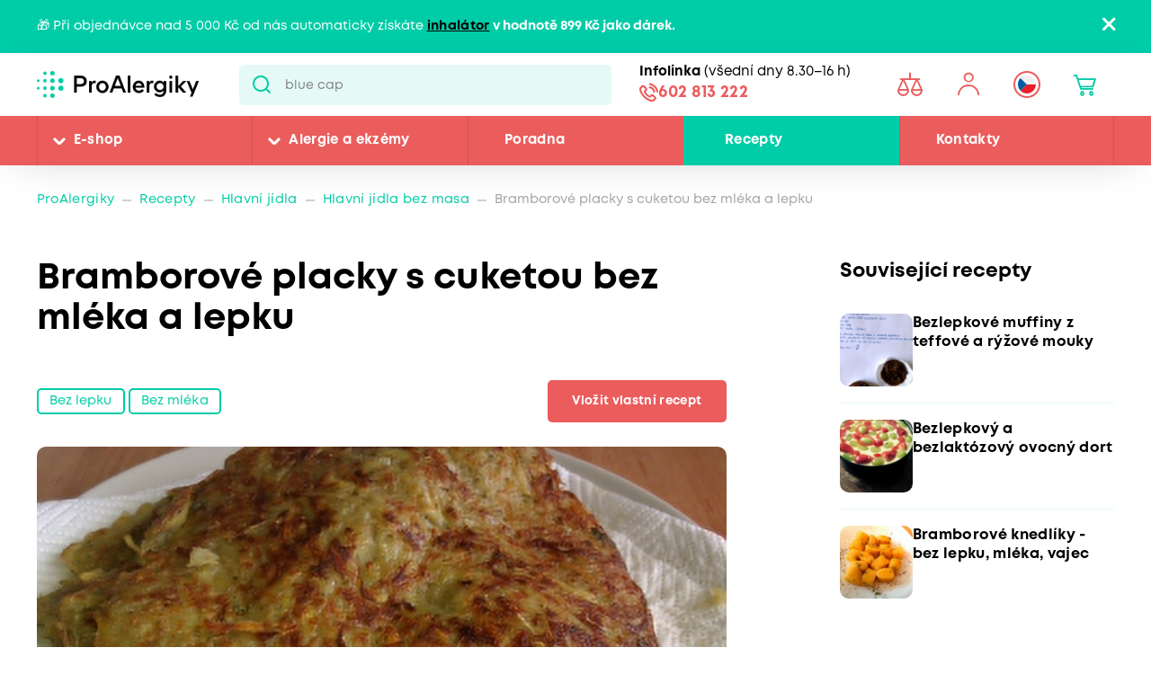

--- FILE ---
content_type: text/html; charset=utf-8
request_url: https://www.proalergiky.cz/recepty/bramborove-placky-s-cuketou-bez-mleka-lepku
body_size: 26701
content:


<!DOCTYPE html>
<html lang="cs">
<head>
    <meta charset="utf-8" />
    <meta name="viewport" content="width=device-width, initial-scale=1.0">
    <meta name="robots" content="index, follow" />
    
    
    
    <meta name="theme-color" content="#fff" />

    

    <meta content="Cuketu nastrouháme nahrubo, posypeme solí a necháme, aby pustila pustila vodu, kterou pak vymačkáme. Brambory nastrouháme také nahrubo. Přidáme ostatní suroviny a vše smícháme. My smažíme na..." name="description" />
<meta content="Bramborové placky s cuketou bez mléka a lepku" property="og:title" />
<meta content="article" property="og:type" />
<meta content="Cuketu nastrouháme nahrubo, posypeme solí a necháme, aby pustila pustila vodu, kterou pak vymačkáme. Brambory nastrouháme také nahrubo. Přidáme ostatní suroviny a vše smícháme. My smažíme na..." property="og:description" />
<meta content="https://www.proalergiky.cz/getmedia/3d077e3f-cf3f-445e-aabc-93bcf5191a0b/BramborovePlackySCuketouBezMlekaALepkumain_ne2x.png.aspx" property="og:image" />
<meta content="https://www.proalergiky.cz/recepty/bramborove-placky-s-cuketou-bez-mleka-lepku" property="og:url" />
<meta content="CMTrade" property="article:author" />
<meta content="05.09.2022 9:47:12" property="article:modified_time" />
<meta content="04.07.2022 11:25:24" property="article:published_time" />
    
            <link rel="alternate" hreflang="cs-cz" href="https://www.proalergiky.cz/recepty/bramborove-placky-s-cuketou-bez-mleka-lepku" />

    

    <title>Bramborov&#233; placky s cuketou bez ml&#233;ka a lepku | Pro Alergiky</title>

    <script>
        var webp = new Image(); webp.onerror = function () { document.getElementsByTagName('html')[0].classList.add('no-webp'); }; webp.onload = function () { document.getElementsByTagName('html')[0].classList.add('webp'); }; webp.src = '[data-uri]';
    </script>

    <!-- Google Tag Manager -->
<script>
if (window.location.href.indexOf('disableGTM=1') === -1) {
console.log("GTM ENABLED");



(function(w,d,s,l,i){w[l]=w[l]||[];w[l].push({'gtm.start':
new Date().getTime(),event:'gtm.js'});var f=d.getElementsByTagName(s)[0],
j=d.createElement(s),dl=l!='dataLayer'?'&l='+l:'';j.async=true;j.src=
'https://www.googletagmanager.com/gtm.js?id='+i+dl;f.parentNode.insertBefore(j,f);
})(window,document,'script','dataLayer','GTM-N2WVNW');

}
else {
console.log("GTM NOT LOADED");
}

</script>
<!-- End Google Tag Manager -->

<meta name="google-site-verification" content="P3lsCh-CFbnTCR93Io5q57JRWvMVsIGuMiP7e9LSdcM" />


    <link href="/CMTrade/media/system/css/main?v=iIPJCZPq35sXrH-EjlyZlGRcFlW3k8QVeX78wwNvBlU1" rel="stylesheet"/>



</head>
<body class="CSCZ Chrome" data-locale="cs-CZ">

    <!-- Google Tag Manager (noscript) -->
<noscript><iframe src="https://www.googletagmanager.com/ns.html?id=GTM-N2WVNW"
height="0" width="0" style="display:none;visibility:hidden"></iframe></noscript>
<!-- End Google Tag Manager (noscript) -->
    <script type="application/ld+json">{
  "@context": "http://schema.org",
  "@type": "NewsArticle",
  "mainEntityOfPage": {
    "@context": "http://schema.org",
    "@type": "WebPage",
    "@id": "https://www.proalergiky.cz/recepty/bramborove-placky-s-cuketou-bez-mleka-lepku"
  },
  "headline": "Bramborové placky s cuketou bez mléka a lepku",
  "image": "/getmedia/3d077e3f-cf3f-445e-aabc-93bcf5191a0b/BramborovePlackySCuketouBezMlekaALepkumain_ne2x.png.aspx",
  "datePublished": "2022-07-04T11:25:24.4086729",
  "dateModified": "2022-09-05T09:47:12.1066516",
  "author": {
    "@context": "http://schema.org",
    "@type": "Person",
    "name": "CMTrade"
  },
  "publisher": {
    "@context": "http://schema.org",
    "@type": "Organization",
    "name": "ProAlergiky",
    "url": "www.proalergiky.cz",
    "logo": {
      "@context": "http://schema.org",
      "@type": "ImageObject",
      "url": "/CMTrade/media/system/img/logo.svg"
    },
    "email": "info@proalergiky.cz",
    "faxNumber": "",
    "telephone": "541 212 450",
    "sameAs": []
  },
  "description": "brambory (od oka, kolik kdo má rád)<br>cuketa<br>1 vejce<br>majoránka<br>sůl (čajová lžička)<br>bazalka (nasekaná čajová lžička)<br>mouka (bezlepková, pohanková)"
}</script>
    
    

    
        <div class="header-alert hidden" data-alert data-alert-name="Inhal&#225;tor k objedn&#225;vce zdarma">
            <div class="pux-container">
                <div class="alert-container">
                    <span class="alert-content">🎁 Při objednávce nad 5 000 Kč od nás automaticky získáte <strong><a href="https://www.proalergiky.cz/eshop/inhalator-norditalia-drop">inhalátor</a> v hodnotě 899 Kč jako dárek.</strong></span>
                    <span class="close"></span>
                </div>
            </div>
        </div>



<header>
    

    <div class="pux-container">
        <div class="header-mobile">
            <div class="header-hamburger" data-hamburger>
                <span class="open-menu"></span>
            </div>
            <div class="header-logo">
    <a href="/">
        <img src="/CMTrade/media/system/img/logo.svg" alt="ProAlergiky" />
        <span>ProAlergiky</span>
    </a>
</div>
            <div class="header-controls-item header-cart" data-cart-preview-mobile-move-dist>
                
            </div>
        </div>
    </div>
    <div class="header">
        <div class="header-top">
            <div class="pux-container">
                <div class="header-top-inner">
                    <div class="header-logo">
    <a href="/">
        <img src="/CMTrade/media/system/img/logo.svg" alt="ProAlergiky" />
        <span>ProAlergiky</span>
    </a>
</div>
                    <div class="header-search">
                        <form action="/vyhledavani" data-search
                              data-search-url="/search/whisperer"
                              data-search-loading="immediate">
                            <div class="header-search-inner">
                                <input type="search" id="headerSearch" class="lbx-searchbox" name="searchtext"
                                       placeholder="Hledat v produktech a čl&#225;nc&#237;ch ..." data-search-input
                                       autocomplete="off">
                                <button type="submit" class="small-search-submit"
                                        data-search-submit>
                                    Pux.Search.Btn
                                    </button>
                                </div>
                                <div class="small-search-results">
                                    <span class="search-whisperrer-close" data-close-whisperrer></span>
                                    <div data-search-results></div>
                                </div>
                            </form>
                        </div>
                        <div class="header-infoline">
    <div class="infoline-box">
        <div class="infoline-box-item"><strong>Infolinka</strong> (všedn&#237; dny 8.30–16 h)</div>
        <a href="tel:602 813 222" class="infoline-box-item">602 813 222</a>
    </div>
</div>
                        <div class="header-controls" data-cart-preview-mobile-move-src-revert>
                            
                            <!--[S:comparebutton]--><div class="header-controls-item header-comparator">
    <a class="header-comparator-link" href="/porovnavac-produktu">
        <span class="header-comparator-count hidden" data-product-comparer-count="0"></span>

    </a>
    <!--<div class="header-window header-window-compare loading" id="compare-window" data-compare-preview-url="@Url.Action(" ListProducts", "Compare" )">
        <div class="header-window-close"></div>
        <div class="header-window-inner">
        </div>
    </div>-->
</div><!--[S]-->
                            <div class="header-controls-item header-login" data-open-parent>
    <!--[S:headeruserbox]--><a class="header-login-link login-item" data-initials="" data-open="login-window"></a>
<!--[S]-->
        <div class="header-window" id="login-window">
            <div class="header-window-close"></div>
            <div class="header-window-inner">
                <div class="header-window-inner-block">
                    <form action="/account/login" data-ajax="true" data-ajax-complete="pux.ajax.handleComponentResult" data-ajax-mode="replace" data-ajax-update="#login-form-header" data-ajax-url="/account/login" id="login-form-header" method="post">    <div class="header-login-box white-input-style">
        <div class="header-login-box-top">
            <h5 class="mt-0">Přihl&#225;šen&#237;</h5>

            <div>
                <label class="required" for="Username">E-mailov&#225; adresa</label>
                <input data-val="true" data-val-maxlength="Pux.Login.Validation.MaxLength" data-val-maxlength-max="100" data-val-required="Vyplňte prosím přihlašovací e-mailovou adresu" id="Username" name="Username" type="text" value="" />
                <span class="field-validation-valid" data-valmsg-for="Username" data-valmsg-replace="true"></span>
            </div>
            <div>
                <label class="required" for="Password">Heslo</label>
                <input data-val="true" data-val-maxlength="Pux.Login.Validation.MaxLength" data-val-maxlength-max="100" data-val-required="Vyplňte prosím své heslo" id="Password" name="Password" type="password" />
                <span class="field-validation-valid" data-valmsg-for="Password" data-valmsg-replace="true"></span>
            </div>
            
                <div class="header-login-form-option mt-20 mb-20">
                    <a href="/account/requestpasswordreset">Zapomněli jste heslo?</a>
                </div>
            <div class="request-password-reset-hidden header-request-password-reset-hidden">
                <a class="btn btn-primary btn-reset">Odeslat požadavek</a>
            </div>
            <div class="header-login-form-option mt-20">
                <button type="submit" class="btn btn-default full-width btn-ajax">Přihl&#225;sit se</button>
            </div>
        </div>
        <div class="header-login-box-bottom">
                <h5 class="mt-0">Nem&#225;te u n&#225;s &#250;čet?</h5>
                <div class="header-login-form-option">
                    <a class="btn btn-primary full-width" href="/muj-ucet/registrace">Zaregistrovat se</a>
                </div>
        </div>
    </div>
<input name="__RequestVerificationToken" type="hidden" value="N4mN8s8qMijHhojAJlgF1NKKnsAb0tmztqikUlHU3_gh_DbzHCvBy4iFVv3tYLp8ZRpvpLDuFeDM6CPcaVDaRbvPfp1_hB-kMLTsN0J8mMk1" />    <input type="hidden" name="source" value="header" />
</form>
                </div>
            </div>
        </div>
        <div class="header-window" id="user-window" data-preview-url="/user/account/header-navigation">
            <div class="header-window-close"></div>
            <div class="header-window-inner" id="user-window-inner"></div>
        </div>
</div>


                                <div class="header-controls-item header-language" data-open-parent>
        <a data-open="language-window" class="header-language-link"><span class="lang-item lang-cz"></span></a>
        <div class="language-selector">
            <div class="header-window" id="language-window">
                <div class="header-window-close"></div>
                <div class="header-window-inner">
                    <h4 class="mt-0 mb-10">Změnit zemi</h4>
                    <div class="language-selector-items">
                            <a href="https://www.prealergikov.sk/" class="language-selector-item">
                                <div class="lang-item lang-sk"></div> Slovensko
                            </a>
                            <a href="https://www.proalergiky.cz/recepty/bramborove-placky-s-cuketou-bez-mleka-lepku" class="language-selector-item active">
                                <div class="lang-item lang-cz"></div> Česko
                            </a>
                    </div>
                </div>
            </div>
        </div>
    </div>

                            <!--[S:shoppingcartbox]--><div class="header-controls-item header-cart " data-open-parent data-cart-preview-mobile-move-src id="cart-window-outer" data-cart-preview-url="/cart/preview" data-empty-text="CMTrade.Header.Cart.InitValue" >
    <a href="/cart/items" class="header-cart-link" data-open="cart-window" data-action="open-cart">
        <span class="header-cart-count" data-cart-count-helper="src" data-cart-preview-selector="items-count"></span>
        <!--<span class="header-cart-price" data-cart-preview-selector="total-price">CMTrade.Header.Cart.InitValue</span>-->
    </a>
    <div class="header-window" id="cart-window">
        <div class="header-window-close"></div>
        <div class="header-window-inner" data-cart-preview-selector="cart-content"></div>
    </div>
</div><!--[S]-->
                        </div>
                    </div>
                </div>
            </div>
            <div class="header-panel">
                <div class="pux-container">
                    <nav class="header-menu">
                        



        <ul>
                <li class="">
                    <div class="header-item-helper">
                                <a href="/eshop" class="mobile-hidden">E-shop</a>
                                <button type="button" class="menu-button-openner desktop-hidden">E-shop</button>
                                <span class="menu-openner"></span>
                    </div>
        <div class="megamenu">
            <div class="megamenu-content">
                <div class="megamenu-subcategories">
                    <ul>
                            <li class="promotion">
                                <div class="header-item-helper">
                                        <a href="/eshop/akce" class="cmtrade-icon-promotion">Akčn&#237; nab&#237;dka</a>
                                                                    </div>
                            </li>
                            <li class="sale">
                                <div class="header-item-helper">
                                        <a href="/doprodej" class="cmtrade-icon-sale">Doprodej</a>
                                                                    </div>
                            </li>
                            <li class="gifts">
                                <div class="header-item-helper">
                                        <a href="/eshop/tipy-na-darky" class="cmtrade-icon-gifts">Tipy na d&#225;rky</a>
                                                                    </div>
                            </li>
                            <li class="air-purifying">
                                <div class="header-item-helper">
                                        <a href="/eshop/cisticky-vzduchu" class="cmtrade-icon-air-purifying">Čističky vzduchu</a>
                                                                    </div>
                            </li>
                            <li class="dehumidifier-air">
                                <div class="header-item-helper">
                                        <a href="/eshop/odvlhcovace-vzduchu" class="cmtrade-icon-dehumidifier-air">Odvlhčovače vzduchu</a>
                                                                    </div>
                            </li>
                            <li class="humidifier-air">
                                <div class="header-item-helper">
                                        <a href="/eshop/zvlhcovace-vzduchu" class="cmtrade-icon-humidifier-air">Zvlhčovače vzduchu</a>
                                                                    </div>
                            </li>
                            <li class="air-buckles">
                                <div class="header-item-helper">
                                        <a href="/eshop/pracky-vzduchu" class="cmtrade-icon-air-buckles">Pračky vzduchu</a>
                                                                    </div>
                            </li>
                            <li class="aroma-diffusers">
                                <div class="header-item-helper">
                                        <a href="/eshop/aromadifuzery" class="cmtrade-icon-aroma-diffusers">Aromadifuz&#233;ry</a>
                                                                    </div>
                            </li>
                            <li class="duvets">
                                <div class="header-item-helper">
                                        <a href="/eshop/periny-pro-alergiky" class="cmtrade-icon-duvets">Lůžkoviny</a>
                                                                    </div>
                            </li>
                            <li class="inhalation">
                                <div class="header-item-helper">
                                        <a href="/eshop/inhalatory-dychaci-pomucky" class="cmtrade-icon-inhalation">Inhalace, p&#233;če o d&#253;chac&#237; cesty</a>
                                                                    </div>
                            </li>
                            <li class="clothing">
                                <div class="header-item-helper">
                                        <a href="/eshop/odevy-pro-atopicky-ekzem" class="cmtrade-icon-clothing">Oblečen&#237; pro atopiky</a>
                                                                    </div>
                            </li>
                            <li class="vacuum-cleaners">
                                <div class="header-item-helper">
                                        <a href="/eshop/vysavace-pro-alergiky" class="cmtrade-icon-vacuum-cleaners">Vysavače</a>
                                                                    </div>
                            </li>
                            <li class="steam-cleaners">
                                <div class="header-item-helper">
                                        <a href="/eshop/parni-cistice" class="cmtrade-icon-steam-cleaners">Parn&#237; čističe</a>
                                                                    </div>
                            </li>
                            <li class="hygrometers">
                                <div class="header-item-helper">
                                        <a href="/eshop/vlhkomery-meteostanice" class="cmtrade-icon-hygrometers">Vlhkoměry a meteostanice</a>
                                                                    </div>
                            </li>
                            <li class="cleaning">
                                <div class="header-item-helper">
                                        <a href="/eshop/uklid-u-alergika" class="cmtrade-icon-cleaning">&#218;klid, pran&#237;, čištěn&#237;</a>
                                                                    </div>
                            </li>
                            <li class="cosmetics">
                                <div class="header-item-helper">
                                        <a href="/eshop/kosmetika-opalovani" class="cmtrade-icon-cosmetics">P&#233;če o pokožku, hygiena</a>
                                                                    </div>
                            </li>
                            <li class="supplements">
                                <div class="header-item-helper">
                                        <a href="/eshop/doplnky-stravy" class="cmtrade-icon-supplements">Doplňky stravy</a>
                                                                    </div>
                            </li>
                            <li class="food-questions">
                                <div class="header-item-helper">
                                        <a href="/eshop/dozy-na-potraviny" class="cmtrade-icon-food-questions">D&#243;zy na potraviny</a>
                                                                    </div>
                            </li>
                            <li class="water-filtration">
                                <div class="header-item-helper">
                                        <a href="/eshop/filtrace-vody" class="cmtrade-icon-water-filtration">Filtrace vody</a>
                                                                    </div>
                            </li>
                            <li class="allergy-tests">
                                <div class="header-item-helper">
                                        <a href="/eshop/testy-na-alergie" class="cmtrade-icon-allergy-tests">Testy na alergie</a>
                                                                    </div>
                            </li>
                            <li class="literature">
                                <div class="header-item-helper">
                                        <a href="/eshop/literatura" class="cmtrade-icon-literature">Literatura</a>
                                                                    </div>
                            </li>
                            <li class="windows-site">
                                <div class="header-item-helper">
                                        <a href="/eshop/okenni-site-proti-pylu-hmyzu" class="cmtrade-icon-windows-site">S&#237;tě do oken a dveř&#237;</a>
                                                                    </div>
                            </li>
                            <li class="window-seals">
                                <div class="header-item-helper">
                                        <a href="/eshop/tesneni-do-oken-a-dveri" class="cmtrade-icon-window-seals">Těsněn&#237; do oken a dveř&#237;</a>
                                                                    </div>
                            </li>
                            <li class="diagnostics">
                                <div class="header-item-helper">
                                        <a href="/eshop/diagnosticke-pristroje" class="cmtrade-icon-diagnostics">Diagnostick&#233; př&#237;stroje</a>
                                                                    </div>
                            </li>
                            <li class="mobile-air-conditioning">
                                <div class="header-item-helper">
                                        <a href="/eshop/mobilni-klimatizace" class="cmtrade-icon-mobile-air-conditioning">Mobiln&#237; klimatizace</a>
                                                                    </div>
                            </li>
                            <li class="fans">
                                <div class="header-item-helper">
                                        <a href="/eshop/ventilatory" class="cmtrade-icon-fans">Ventil&#225;tory</a>
                                                                    </div>
                            </li>
                            <li class="heating-products">
                                <div class="header-item-helper">
                                        <a href="/eshop/nahrivaci-bandaze" class="cmtrade-icon-heating-products">Vyhř&#237;van&#233; band&#225;že a deky</a>
                                                                    </div>
                            </li>
                            <li class="sleep">
                                <div class="header-item-helper">
                                        <a href="/eshop/podpora-usinani-a-vstavani" class="cmtrade-icon-sleep">Podpora us&#237;n&#225;n&#237; a vst&#225;v&#225;n&#237;</a>
                                                                    </div>
                            </li>
                            <li class="body">
                                <div class="header-item-helper">
                                        <a href="/eshop/pece-o-telo" class="cmtrade-icon-body">P&#233;če o tělo</a>
                                                                    </div>
                            </li>
                    </ul>
                </div>
                <div class="megamenu-scroller">
                    <button type="button" class="icon-drop js-scroll-content"></button>
                </div>
                    <div class="megamenu-buttons">
                        <a href="/alergie" class="btn btn-primary">Vybrat podle alergie</a>
                        <a href="/eshop/znacky" class="btn btn-primary">Vybrat podle značky</a>
                    </div>
            </div>
            <div class="megamenu-image">
        <a href="/banner/T800-filtr"   class="megamenu-image-banner">
            <img class="megamenu-banner-image" data-lazy-type="img" data-img="/CMTrade/media/static-media/12e2b07d-255e-4565-b1ef-886bc3f24220@w1200.jpg" data-webp="/CMTrade/media/static-media/12e2b07d-255e-4565-b1ef-886bc3f24220@w1200.webp" alt="T800 + filtr" />
        </a>
            </div>
        </div>
                </li>
                <li class="">
                    <div class="header-item-helper">
                                <a href="/alergie" class="mobile-hidden">Alergie a ekz&#233;my</a>
                                <button type="button" class="menu-button-openner desktop-hidden">Alergie a ekz&#233;my</button>
                                <span class="menu-openner"></span>
                    </div>
        <div class="megamenu">
            <div class="megamenu-content">
                <div class="megamenu-subcategories">
                    <ul>
                            <li class="pollen">
                                <div class="header-item-helper">
                                        <a href="/alergie/alergie-na-pyl" class="cmtrade-icon-pollen">Alergie na pyl</a>
                                                                    </div>
                            </li>
                            <li class="mites">
                                <div class="header-item-helper">
                                        <a href="/alergie/alergie-na-roztoce" class="cmtrade-icon-mites">Alergie na roztoče</a>
                                                                    </div>
                            </li>
                            <li class="animals">
                                <div class="header-item-helper">
                                        <a href="/alergie/alergie-na-kocky-psy-zvirata" class="cmtrade-icon-animals">Alergie na psy, kočky a jin&#225; zv&#237;řata</a>
                                                                    </div>
                            </li>
                            <li class="dermatitis">
                                <div class="header-item-helper">
                                        <a href="/alergie/atopicky-ekzem" class="cmtrade-icon-dermatitis">Atopick&#253; ekz&#233;m</a>
                                                                    </div>
                            </li>
                            <li class="mold">
                                <div class="header-item-helper">
                                        <a href="/alergie/alergie-na-plisne" class="cmtrade-icon-mold">Alergie na pl&#237;sně</a>
                                                                    </div>
                            </li>
                            <li class="insects">
                                <div class="header-item-helper">
                                        <a href="/alergie/alergie-na-bodnuti-hmyzem" class="cmtrade-icon-insects">Alergie na včelu, vosu a jin&#253; hmyz</a>
                                                                    </div>
                            </li>
                            <li class="asthma">
                                <div class="header-item-helper">
                                        <a href="/alergie/astma" class="cmtrade-icon-asthma">Astma</a>
                                                                    </div>
                            </li>
                            <li class="contact">
                                <div class="header-item-helper">
                                        <a href="/alergie/kontaktni-alergie" class="cmtrade-icon-contact">Kontaktn&#237; alergie</a>
                                                                    </div>
                            </li>
                            <li class="medicine">
                                <div class="header-item-helper">
                                        <a href="/alergie/alergie-na-leky" class="cmtrade-icon-medicine">Alergie na l&#233;ky</a>
                                                                    </div>
                            </li>
                            <li class="latex">
                                <div class="header-item-helper">
                                        <a href="/alergie/alergie-na-latex" class="cmtrade-icon-latex">Alergie na latex</a>
                                                                    </div>
                            </li>
                            <li class="sun">
                                <div class="header-item-helper">
                                        <a href="/alergie/alergie-na-slunce" class="cmtrade-icon-sun">Alergie na slunce</a>
                                                                    </div>
                            </li>
                            <li class="cold">
                                <div class="header-item-helper">
                                        <a href="/alergie/alergie-na-chlad" class="cmtrade-icon-cold">Alergie na chlad</a>
                                                                    </div>
                            </li>
                            <li class="food">
                                <div class="header-item-helper">
                                        <a href="/alergie/alergie-na-potraviny" class="cmtrade-icon-food">Alergie na potraviny</a>
                                                                            <span class="menu-openner"></span>
                                </div>
        <ul>
                <li class="">
                    <div class="header-item-helper">
                                <a href="/alergie/alergie-na-mleko">Alergie na ml&#233;ko</a>
                    </div>
                </li>
                <li class="">
                    <div class="header-item-helper">
                                <a href="/alergie/intolerance-laktozy">Intolerance lakt&#243;zy</a>
                    </div>
                </li>
                <li class="">
                    <div class="header-item-helper">
                                <a href="/alergie/alergie-na-vejce">Alergie na vejce</a>
                    </div>
                </li>
                <li class="">
                    <div class="header-item-helper">
                                <a href="/alergie/histaminova-intolerance">Histaminov&#225; intolerance</a>
                    </div>
                </li>
                <li class="">
                    <div class="header-item-helper">
                                <a href="/alergie/celiakie">Celiakie</a>
                    </div>
                </li>
                <li class="">
                    <div class="header-item-helper">
                                <a href="/alergie/alergie-na-lepek-mouku">Alergie na lepek (mouku)</a>
                    </div>
                </li>
                <li class="">
                    <div class="header-item-helper">
                                <a href="/alergie/alergie-na-skorapkove-plody">Alergie na ořechy a dalš&#237; skoř&#225;pkov&#233; plody</a>
                    </div>
                </li>
                <li class="">
                    <div class="header-item-helper">
                                <a href="/alergie/alergie-na-arasidy">Alergie na araš&#237;dy</a>
                    </div>
                </li>
                <li class="">
                    <div class="header-item-helper">
                                <a href="/alergie/alergie-na-soju">Alergie na s&#243;ju</a>
                    </div>
                </li>
                <li class="">
                    <div class="header-item-helper">
                                <a href="/alergie/alergie-na-houby">Alergie na houby</a>
                    </div>
                </li>
                <li class="">
                    <div class="header-item-helper">
                                <a href="/alergie/alergie-na-koryse">Alergie na kor&#253;še</a>
                    </div>
                </li>
                <li class="">
                    <div class="header-item-helper">
                                <a href="/alergie/alergie-na-mekkyse">Alergie na měkk&#253;še</a>
                    </div>
                </li>
                <li class="">
                    <div class="header-item-helper">
                                <a href="/alergie/alergie-na-sezam">Alergie na sezam</a>
                    </div>
                </li>
                <li class="">
                    <div class="header-item-helper">
                                <a href="/alergie/alergie-na-horcici">Alergie na hořčici</a>
                    </div>
                </li>
                <li class="">
                    <div class="header-item-helper">
                                <a href="/alergie/alergie-na-celer">Alergie na celer</a>
                    </div>
                </li>
                <li class="">
                    <div class="header-item-helper">
                                <a href="/alergie/alergie-na-lupinu-vlci-bob">Alergie na lupinu</a>
                    </div>
                </li>
                <li class="">
                    <div class="header-item-helper">
                                <a href="/alergie/alergie-na-drozdi">Alergie na drožd&#237;</a>
                    </div>
                </li>
                <li class="">
                    <div class="header-item-helper">
                                <a href="/alergie/alergie-na-maso">Alergie na maso</a>
                    </div>
                </li>
                <li class="">
                    <div class="header-item-helper">
                                <a href="/alergie/alergie-na-ryby">Alergie na ryby</a>
                    </div>
                </li>
        </ul>
                            </li>
                    </ul>
                </div>
                <div class="megamenu-scroller">
                    <button type="button" class="icon-drop js-scroll-content"></button>
                </div>
            </div>
            <div class="megamenu-image">
        <a href="/banner/ProtecSom"   class="megamenu-image-banner">
            <img class="megamenu-banner-image" data-lazy-type="img" data-img="/CMTrade/media/static-media/c324df56-3079-4853-adf6-4e042c44ffc6@w1200.jpg" data-webp="/CMTrade/media/static-media/c324df56-3079-4853-adf6-4e042c44ffc6@w1200.webp" alt="ProtecSom" />
        </a>
            </div>
        </div>
                </li>
                <li class="">
                    <div class="header-item-helper">
                                <a href="/poradna">Poradna</a>
                    </div>
                </li>
                <li class="">
                    <div class="header-item-helper">
                                <a href="/recepty" class="active">Recepty</a>
                    </div>
                </li>
                <li class="">
                    <div class="header-item-helper">
                                <a href="/kontakty">Kontakty</a>
                    </div>
                </li>
        </ul>



                    </nav>
                    <div class="header-infoline">
    <div class="infoline-box">
        <div class="infoline-box-item"><strong>Infolinka</strong> (všedn&#237; dny 8.30–16 h)</div>
        <a href="tel:602 813 222" class="infoline-box-item">602 813 222</a>
    </div>
</div>
                </div>
            </div>
        </div>

        
    </header>


<div class="header-spacing"></div>







    <!-- Main Content -->
    <main id="lbx-wrapper">
        



<script type="text/javascript">dataLayer = window.dataLayer || [];dataLayer.push({"event":"fireRemarketingTag","google_tag_params":{"ecomm_pagetype":"article","ecomm_language":"cs-CZ"}})</script>

<div class="breadcrumbs">
    <div class="pux-container">
        <div class="breadcrumbs-inner">
            <div class="breadcrumbs-item">
                <a href="/">ProAlergiky</a>
            </div>
            <span class="breadcrumbs-separator icon-drop2"></span>
            <div class="breadcrumbs-item">
                <a href="/recepty">Recepty</a>
            </div>
                    <span class="breadcrumbs-separator icon-drop2"></span>
                    <div class="breadcrumbs-item">
                        <a href="/Recepty/Hlavni-jidla">
                            Hlavn&#237; j&#237;dla
                        </a>
                    </div>
                    <span class="breadcrumbs-separator icon-drop2"></span>
                    <div class="breadcrumbs-item">
                        <a href="/Recepty/Hlavni-jidla-bez-masa">
                            Hlavn&#237; j&#237;dla bez masa
                        </a>
                    </div>
            <span class="breadcrumbs-separator icon-drop2"></span>
            <div class="breadcrumbs-item breadcrumbs-item-last">
                <span>Bramborov&#233; placky s cuketou bez ml&#233;ka a lepku</span>
            </div>
        </div>
    </div>
</div>

<div class="modal fade" id="recipe-modal" tabindex="-1" aria-labelledby="Recipe modal" aria-hidden="true" data-modal>
    <div class="modal-dialog">
        <div class="modal-content">
            <div class="modal-header">
                <button type="button" class="close" data-dismiss="modal" aria-label="Close">
                    <span aria-hidden="true">&times;</span>
                </button>
            </div>
            <div class="modal-body recipe-form">
                


<div id="form-CMTrade_Recipe-fe9d_wrapper-26f16e44-49dd-42fc-9fb2-b92fa12bc0a7"><form action="/Kentico.PageBuilder/Widgets/cs-CZ/Kentico.FormWidget/FormSubmit?formName=CMTrade_Recipe&amp;prefix=form-CMTrade_Recipe-fe9d&amp;displayValidationErrors=False" data-ktc-ajax-update="#form-CMTrade_Recipe-fe9d_wrapper-26f16e44-49dd-42fc-9fb2-b92fa12bc0a7" id="form-CMTrade_Recipe-fe9d" method="post" onsubmit="window.kentico.updatableFormHelper.submitForm(event);">﻿
<div class="form-section-index-1">
    

<div class="form-field">    

          
        
    

    

        <div class="editing-form-control-nested-control">
            
Vložení receptu
            <div class="field-validation-valid" data-valmsg-for="form-CMTrade_Recipe-fe9d.FormTextComponent.FakeProperty" data-valmsg-replace="true"></div><div class="field-validation-valid" data-valmsg-for="form-CMTrade_Recipe-fe9d.FormTextComponent" data-valmsg-replace="true"></div>            
        </div>

        

    

</div>

</div><div class="row-form form-section-index-2">
    <div class="col-md-6">
        

<div class="form-field">    

          
        <label class="control-label" for="form-CMTrade_Recipe-fe9d_RecipeCategory_SelectedValue">Kategorie receptu</label>
    

    

        <div class="editing-form-control-nested-control">
            



<select class="form-control" data-ktc-notobserved-element="" id="form-CMTrade_Recipe-fe9d_RecipeCategory_SelectedValue" name="form-CMTrade_Recipe-fe9d.RecipeCategory.SelectedValue"><option value="15">Pol&#233;vky</option>
<option value="16">Hlavn&#237; j&#237;dla</option>
<option value="17">Chuťovky, studen&#225; j&#237;dla</option>
<option value="18">Dezerty a moučn&#237;ky</option>
<option value="19">N&#225;poje</option>
<option value="20">Pro děti do 3 let</option>
<option value="27">Chl&#233;b a pečivo</option>
<option value="28">V&#225;nočn&#237; recepty</option>
<option value="30">Velikonočn&#237; recepty</option>
<option value="55">Netradičn&#237; suroviny</option>
<option value="85">Testov&#225;no spotřebiteli - Mouka Sch&#228;r Mix it!</option>
</select>
            <div class="field-validation-valid" data-valmsg-for="form-CMTrade_Recipe-fe9d.RecipeCategory.SelectedValue" data-valmsg-replace="true"></div><div class="field-validation-valid" data-valmsg-for="form-CMTrade_Recipe-fe9d.RecipeCategory" data-valmsg-replace="true"></div>            
        </div>

        

    

</div>

    </div>
    <div class="col-md-6">
        

<div class="form-field">    

          
        <label class="control-label" for="form-CMTrade_Recipe-fe9d_RecipeDifficulty_SelectedValue">N&#225;ročnost př&#237;pravy</label>
    

    

        <div class="editing-form-control-nested-control">
            


<select class="form-control" data-ktc-notobserved-element="" id="form-CMTrade_Recipe-fe9d_RecipeDifficulty_SelectedValue" name="form-CMTrade_Recipe-fe9d.RecipeDifficulty.SelectedValue"><option value="{$CMTrade.Form.Recipe.Difficulty.Easy$}">Jednoduch&#253;</option>
<option value="{$CMTrade.Form.Recipe.Difficulty.Medium$}">Středně n&#225;ročn&#253;</option>
<option value="{$CMTrade.Form.Recipe.Difficulty.Hard$}">N&#225;ročn&#253;</option>
</select>
            <div class="field-validation-valid" data-valmsg-for="form-CMTrade_Recipe-fe9d.RecipeDifficulty.SelectedValue" data-valmsg-replace="true"></div><div class="field-validation-valid" data-valmsg-for="form-CMTrade_Recipe-fe9d.RecipeDifficulty" data-valmsg-replace="true"></div>            
        </div>

        

    

</div>

    </div>
</div><div class="row-form form-section-index-3">
    <div class="col-md-6">
        

<div class="form-field">    

          
        <label class="control-label" for="form-CMTrade_Recipe-fe9d_FormTimeLabel_FakeProperty">Čas př&#237;pravy</label>
    

    

        <div class="editing-form-control-nested-control">
            

            <div class="field-validation-valid" data-valmsg-for="form-CMTrade_Recipe-fe9d.FormTimeLabel.FakeProperty" data-valmsg-replace="true"></div><div class="field-validation-valid" data-valmsg-for="form-CMTrade_Recipe-fe9d.FormTimeLabel" data-valmsg-replace="true"></div>            
        </div>

        

    

</div>


<div class="form-field">    

          
        <label class="control-label" for="form-CMTrade_Recipe-fe9d_RecipeCookTimeHours_Number">hodin</label>
    

    

        <div class="editing-form-control-nested-control">
            



<input class="form-control" data-ktc-notobserved-element="" data-val="true" data-val-number="The field Number must be a number." id="form-CMTrade_Recipe-fe9d_RecipeCookTimeHours_Number" name="form-CMTrade_Recipe-fe9d.RecipeCookTimeHours.Number" placeholder="0" type="text" value="" />
            <div class="field-validation-valid" data-valmsg-for="form-CMTrade_Recipe-fe9d.RecipeCookTimeHours.Number" data-valmsg-replace="true"></div><div class="field-validation-valid" data-valmsg-for="form-CMTrade_Recipe-fe9d.RecipeCookTimeHours" data-valmsg-replace="true"></div>            
        </div>

        

    

</div>


<div class="form-field">    

          
        <label class="control-label" for="form-CMTrade_Recipe-fe9d_RecipeCookTimeMinutes_Number">minut</label>
    

    

        <div class="editing-form-control-nested-control">
            



<input class="form-control" data-ktc-notobserved-element="" data-val="true" data-val-number="The field Number must be a number." id="form-CMTrade_Recipe-fe9d_RecipeCookTimeMinutes_Number" name="form-CMTrade_Recipe-fe9d.RecipeCookTimeMinutes.Number" placeholder="0" type="text" value="" />
            <div class="field-validation-valid" data-valmsg-for="form-CMTrade_Recipe-fe9d.RecipeCookTimeMinutes.Number" data-valmsg-replace="true"></div><div class="field-validation-valid" data-valmsg-for="form-CMTrade_Recipe-fe9d.RecipeCookTimeMinutes" data-valmsg-replace="true"></div>            
        </div>

        

    

</div>

    </div>
    <div class="col-md-6">
        

<div class="form-field">    

          
        <label class="control-label" for="form-CMTrade_Recipe-fe9d_FormSpecialIngridedientLabel_FakeProperty">Dietn&#237; omezen&#237;</label>
    

    

        <div class="editing-form-control-nested-control">
            

            <div class="field-validation-valid" data-valmsg-for="form-CMTrade_Recipe-fe9d.FormSpecialIngridedientLabel.FakeProperty" data-valmsg-replace="true"></div><div class="field-validation-valid" data-valmsg-for="form-CMTrade_Recipe-fe9d.FormSpecialIngridedientLabel" data-valmsg-replace="true"></div>            
        </div>

        

    

</div>


<div class="form-field">    

          
        
    

    

        <div class="editing-form-control-nested-control">
            


<span class="ktc-checkbox" title="">
    <input class="form-control" data-ktc-notobserved-element="" data-val="true" data-val-required="The Value field is required." id="form-CMTrade_Recipe-fe9d_RecipeNoGluten_Value" name="form-CMTrade_Recipe-fe9d.RecipeNoGluten.Value" type="checkbox" value="true" /><input name="form-CMTrade_Recipe-fe9d.RecipeNoGluten.Value" type="hidden" value="false" />
    <label for="form-CMTrade_Recipe-fe9d_RecipeNoGluten_Value">Bez lepku</label>
</span>

            <div class="field-validation-valid" data-valmsg-for="form-CMTrade_Recipe-fe9d.RecipeNoGluten.Value" data-valmsg-replace="true"></div><div class="field-validation-valid" data-valmsg-for="form-CMTrade_Recipe-fe9d.RecipeNoGluten" data-valmsg-replace="true"></div>            
        </div>

        

    

</div>


<div class="form-field">    

          
        
    

    

        <div class="editing-form-control-nested-control">
            


<span class="ktc-checkbox" title="">
    <input class="form-control" data-ktc-notobserved-element="" data-val="true" data-val-required="The Value field is required." id="form-CMTrade_Recipe-fe9d_RecipeNoEggs_Value" name="form-CMTrade_Recipe-fe9d.RecipeNoEggs.Value" type="checkbox" value="true" /><input name="form-CMTrade_Recipe-fe9d.RecipeNoEggs.Value" type="hidden" value="false" />
    <label for="form-CMTrade_Recipe-fe9d_RecipeNoEggs_Value">Bez vajec</label>
</span>

            <div class="field-validation-valid" data-valmsg-for="form-CMTrade_Recipe-fe9d.RecipeNoEggs.Value" data-valmsg-replace="true"></div><div class="field-validation-valid" data-valmsg-for="form-CMTrade_Recipe-fe9d.RecipeNoEggs" data-valmsg-replace="true"></div>            
        </div>

        

    

</div>


<div class="form-field">    

          
        
    

    

        <div class="editing-form-control-nested-control">
            


<span class="ktc-checkbox" title="">
    <input class="form-control" data-ktc-notobserved-element="" data-val="true" data-val-required="The Value field is required." id="form-CMTrade_Recipe-fe9d_RecipeNoMilk_Value" name="form-CMTrade_Recipe-fe9d.RecipeNoMilk.Value" type="checkbox" value="true" /><input name="form-CMTrade_Recipe-fe9d.RecipeNoMilk.Value" type="hidden" value="false" />
    <label for="form-CMTrade_Recipe-fe9d_RecipeNoMilk_Value">Bez mléka</label>
</span>

            <div class="field-validation-valid" data-valmsg-for="form-CMTrade_Recipe-fe9d.RecipeNoMilk.Value" data-valmsg-replace="true"></div><div class="field-validation-valid" data-valmsg-for="form-CMTrade_Recipe-fe9d.RecipeNoMilk" data-valmsg-replace="true"></div>            
        </div>

        

    

</div>


<div class="form-field">    

          
        
    

    

        <div class="editing-form-control-nested-control">
            


<span class="ktc-checkbox" title="">
    <input class="form-control" data-ktc-notobserved-element="" data-val="true" data-val-required="The Value field is required." id="form-CMTrade_Recipe-fe9d_RecipeNoNuts_Value" name="form-CMTrade_Recipe-fe9d.RecipeNoNuts.Value" type="checkbox" value="true" /><input name="form-CMTrade_Recipe-fe9d.RecipeNoNuts.Value" type="hidden" value="false" />
    <label for="form-CMTrade_Recipe-fe9d_RecipeNoNuts_Value">Bez ořechů</label>
</span>

            <div class="field-validation-valid" data-valmsg-for="form-CMTrade_Recipe-fe9d.RecipeNoNuts.Value" data-valmsg-replace="true"></div><div class="field-validation-valid" data-valmsg-for="form-CMTrade_Recipe-fe9d.RecipeNoNuts" data-valmsg-replace="true"></div>            
        </div>

        

    

</div>

    </div>
</div>﻿
<div class="form-section-index-4">
    

<div class="form-field">    

          
        <label class="control-label" for="form-CMTrade_Recipe-fe9d_RecipeTitle_Value">N&#225;zev receptu</label>
    

    

        <div class="editing-form-control-nested-control">
            



<input class="form-control" data-ktc-notobserved-element="" id="form-CMTrade_Recipe-fe9d_RecipeTitle_Value" name="form-CMTrade_Recipe-fe9d.RecipeTitle.Value" type="text" value="" />
            <div class="field-validation-valid" data-valmsg-for="form-CMTrade_Recipe-fe9d.RecipeTitle.Value" data-valmsg-replace="true"></div><div class="field-validation-valid" data-valmsg-for="form-CMTrade_Recipe-fe9d.RecipeTitle" data-valmsg-replace="true"></div>            
        </div>

        

    

</div>

</div>﻿
<div class="form-section-index-5">
    

<div class="form-field">    

          
        <label class="control-label" for="form-CMTrade_Recipe-fe9d_RecipeIngredients_Value">Ingredience (každ&#225; na samostatn&#253; ř&#225;dek)</label>
    

    

        <div class="editing-form-control-nested-control">
            


<textarea class="form-control" cols="20" data-ktc-notobserved-element="" id="form-CMTrade_Recipe-fe9d_RecipeIngredients_Value" name="form-CMTrade_Recipe-fe9d.RecipeIngredients.Value" rows="2">
</textarea>
            <div class="field-validation-valid" data-valmsg-for="form-CMTrade_Recipe-fe9d.RecipeIngredients.Value" data-valmsg-replace="true"></div><div class="field-validation-valid" data-valmsg-for="form-CMTrade_Recipe-fe9d.RecipeIngredients" data-valmsg-replace="true"></div>            
        </div>

        

    

</div>

</div>﻿
<div class="form-section-index-6">
    

<div class="form-field">    

          
        <label class="control-label" for="form-CMTrade_Recipe-fe9d_RecipeContent_Value">Postup př&#237;pravy</label>
    

    

        <div class="editing-form-control-nested-control">
            


<textarea class="form-control" cols="20" data-ktc-notobserved-element="" id="form-CMTrade_Recipe-fe9d_RecipeContent_Value" name="form-CMTrade_Recipe-fe9d.RecipeContent.Value" rows="2">
</textarea>
            <div class="field-validation-valid" data-valmsg-for="form-CMTrade_Recipe-fe9d.RecipeContent.Value" data-valmsg-replace="true"></div><div class="field-validation-valid" data-valmsg-for="form-CMTrade_Recipe-fe9d.RecipeContent" data-valmsg-replace="true"></div>            
        </div>

        

    

</div>

</div>﻿
<div class="form-section-index-7">
    

<div class="form-field">    

          
        <label class="control-label" for="form-CMTrade_Recipe-fe9d_RecipeFile_File">Fotografie</label>
    

    

        <div class="editing-form-control-nested-control">
            


<div class="ktc-file-component-wrapper">
    <label for="form-CMTrade_Recipe-fe9d_RecipeFile_File" title="Please select a file">
        <span id="form-CMTrade_Recipe-fe9d_RecipeFile_File-placeholder" class="ktc-uploader-text">
Please select a file        </span>
        <span id="form-CMTrade_Recipe-fe9d_RecipeFile_File-icon" class="ktc-uploader-icon-button" data-icon="select"></span>
    </label>

    <span id="form-CMTrade_Recipe-fe9d_RecipeFile_File-replacement" class="ktc-uploader-replacement"></span>
<input class="form-control" data-ktc-notobserved-element="" id="form-CMTrade_Recipe-fe9d_RecipeFile_File" type="file" />    <a id="form-CMTrade_Recipe-fe9d_RecipeFile_File-button" class="ktc-uploader-text-button"   hidden="hidden"  >Delete file</a>
</div>

<input type="hidden" id="form-CMTrade_Recipe-fe9d_RecipeFile_TempFileIdentifier" name="form-CMTrade_Recipe-fe9d.RecipeFile.TempFileIdentifier" />
<input type="hidden" id="form-CMTrade_Recipe-fe9d_RecipeFile_TempFileOriginalName" name="form-CMTrade_Recipe-fe9d.RecipeFile.TempFileOriginalName" />
<input type="hidden" id="form-CMTrade_Recipe-fe9d_RecipeFile_SystemFileName" name="form-CMTrade_Recipe-fe9d.RecipeFile.SystemFileName" />
<input type="hidden" id="form-CMTrade_Recipe-fe9d_RecipeFile_OriginalFileName" name="form-CMTrade_Recipe-fe9d.RecipeFile.OriginalFileName" />
<input type="hidden" id="form-CMTrade_Recipe-fe9d_RecipeFile_DeleteOrReplaceFile" name="form-CMTrade_Recipe-fe9d.RecipeFile.DeleteOrReplaceFile" value="False" />

    <script type="text/javascript">
    (function () {
        function attachFileUploadScript() {
            window.kentico._forms.formFileUploaderComponent.attachScript({"fileInputId":"form-CMTrade_Recipe-fe9d_RecipeFile_File","tempFileIdentifierInputId":"form-CMTrade_Recipe-fe9d_RecipeFile_TempFileIdentifier","tempFileOriginalNameInputId":"form-CMTrade_Recipe-fe9d_RecipeFile_TempFileOriginalName","systemFileNameInputId":"form-CMTrade_Recipe-fe9d_RecipeFile_SystemFileName","originalFileNameInputId":"form-CMTrade_Recipe-fe9d_RecipeFile_OriginalFileName","deletePersistentFileInputId":"form-CMTrade_Recipe-fe9d_RecipeFile_DeleteOrReplaceFile","deleteFileIconButtonTitle":"Delete file","submitEndpoint":"/Kentico.FormBuilder/FormFileUploader/Post?formId=10&fieldName=RecipeFile&hash=f5f5e3a37f8b8e72bc0829e7d0a917432cf8f0cefe4536387e8bb4d24a6b48b6","deleteEndpoint":"/Kentico.FormBuilder/FormFileUploader/Delete?formId=10&fieldName=RecipeFile&hash=f5f5e3a37f8b8e72bc0829e7d0a917432cf8f0cefe4536387e8bb4d24a6b48b6","originalFileNamePlain":null,"maxFileSize":4080,"maxFileSizeExceededErrorMessage":"The selected file exceeds the maximum allowed file size of 3,98 MB."});
        };

        if (window.kentico && window.kentico._forms && window.kentico._forms.formFileUploaderComponent) {
            attachFileUploadScript();
        } else {
            document.addEventListener("DOMContentLoaded", attachFileUploadScript);
        }
    })();
    </script>

            <div class="field-validation-valid" data-valmsg-for="form-CMTrade_Recipe-fe9d.RecipeFile.TempFileIdentifier" data-valmsg-replace="true"></div><div class="field-validation-valid" data-valmsg-for="form-CMTrade_Recipe-fe9d.RecipeFile.SystemFileName" data-valmsg-replace="true"></div><div class="field-validation-valid" data-valmsg-for="form-CMTrade_Recipe-fe9d.RecipeFile.OriginalFileName" data-valmsg-replace="true"></div><div class="field-validation-valid" data-valmsg-for="form-CMTrade_Recipe-fe9d.RecipeFile.DeleteOrReplaceFile" data-valmsg-replace="true"></div><div class="field-validation-valid" data-valmsg-for="form-CMTrade_Recipe-fe9d.RecipeFile" data-valmsg-replace="true"></div>            
        </div>

        

    

</div>


<div class="form-field">    

          
        
    

    

        <div class="editing-form-control-nested-control">
            
<div class="btn btn-primary recipe-form-upload-btn" data-recipe-upload-btn>Nahrát soubor</div>
            <div class="field-validation-valid" data-valmsg-for="form-CMTrade_Recipe-fe9d.FormFileButton.FakeProperty" data-valmsg-replace="true"></div><div class="field-validation-valid" data-valmsg-for="form-CMTrade_Recipe-fe9d.FormFileButton" data-valmsg-replace="true"></div>            
        </div>

        

    

</div>


<div class="form-field">    

          
        
    

    

        <div class="editing-form-control-nested-control">
            <script src="https://www.google.com/recaptcha/api.js?onload=initRecaptcha&render=explicit"></script>
<div class="g-invisible-recaptcha"></div>
<input class="g-invisible-recaptcha-response hide" id="form-CMTrade_Recipe-fe9d_InvisibleRecaptchaFormComponent_CustomField" name="form-CMTrade_Recipe-fe9d.InvisibleRecaptchaFormComponent.CustomField" type="text" value="" />
<script>
        var pux = window.pux || {};
        pux.recaptcha = pux.recaptcha || new Set();
        function initRecaptcha() {
           if(typeof(grecaptcha) != 'undefined' && grecaptcha.render) {
               var recaptchaContainers = document.querySelectorAll('form')
               Array.prototype.forEach.call(recaptchaContainers, function(container) {
                  var recaptchaNode = container.querySelector('.g-invisible-recaptcha');
                  if(recaptchaNode && !pux.recaptcha.has(recaptchaNode)) {
                    var submit = container.querySelector('input[type=submit]');
                    var submited = false;
                    var responseCallback = function(response) {
                        submited = true;
                        var input = container.querySelector('input.g-invisible-recaptcha-response');
                        input.value = response
                        submit.click();
                    }.bind(this);
                    var response = grecaptcha.render(recaptchaNode, {
                      size: 'invisible',
                      sitekey: '6LcqrGchAAAAAOEfsuO5YF0mHazcC1yPkX62w9_T',
                      callback: responseCallback
                     });
                     submit.addEventListener('click', function(e) {
                        if (!submited) {
                          e.preventDefault();
                          grecaptcha.execute(response);
                        }
                     })
                     pux.recaptcha.add(recaptchaNode);
                  }
               })
            }
        }
        initRecaptcha()
</script>
            <div class="field-validation-valid" data-valmsg-for="form-CMTrade_Recipe-fe9d.InvisibleRecaptchaFormComponent.CustomField" data-valmsg-replace="true"></div><div class="field-validation-valid" data-valmsg-for="form-CMTrade_Recipe-fe9d.InvisibleRecaptchaFormComponent" data-valmsg-replace="true"></div>            
        </div>

        

    

</div>

</div><input type="submit" value="Vložit recept" /><input name="__RequestVerificationToken" type="hidden" value="N4mN8s8qMijHhojAJlgF1NKKnsAb0tmztqikUlHU3_gh_DbzHCvBy4iFVv3tYLp8ZRpvpLDuFeDM6CPcaVDaRbvPfp1_hB-kMLTsN0J8mMk1" /><script>
if (document.readyState === 'complete') {
  window.kentico.updatableFormHelper.registerEventListeners({"formId":"form-CMTrade_Recipe-fe9d","targetAttributeName":"data-ktc-ajax-update","unobservedAttributeName":"data-ktc-notobserved-element"});
} else {
    document.addEventListener('DOMContentLoaded', function(event) {
      window.kentico.updatableFormHelper.registerEventListeners({"formId":"form-CMTrade_Recipe-fe9d","targetAttributeName":"data-ktc-ajax-update","unobservedAttributeName":"data-ktc-notobserved-element"});
    });
}</script></form></div>
            </div>
        </div>
    </div>
</div>

    <div class="modal fade" id="loginModal" tabindex="-1" aria-labelledby="Login modal" aria-hidden="true">
        <div class="modal-dialog">
            <div class="modal-content">
                <div class="modal-header">
                    <div class="h3 mt-0 mb-10">Přihl&#225;šen&#237;</div>
                    <button type="button" class="close" data-dismiss="modal">
                        <span>&times;</span>
                    </button>
                </div>
                <div class="modal-body">
                    <div class="login-form" id="login-form">
                        <script>
    function disableLoading() {
        var btn = document.querySelector(".btn-ajax");
        btn.classList.remove("loading");
    }
    function showRedirectMessage() {
        var redirectMessage = document.querySelector(".hidden-redirect-message");
        $(redirectMessage).removeClass('d-none');
        var registrationPrompt = document.querySelector(".form-hide");
        registrationPrompt.style.display = "none";
        var registrationPrompt = document.querySelector(".success-hide");
        registrationPrompt.style.display = "none";
    }
    function loginRedirectOnSuccess(result, status, xhr) {
        if (result.responseJSON && result.responseJSON.redirectUrl) {
            var loginModal = document.querySelector('#loginModal.show');
            var alternativeLoginRedirect =  pux.helpers.cookies.readCookie("alternativeLoginRedirect") || "";

            if (loginModal) {
                if(alternativeLoginRedirect.length > 0) {
                    window.location.href = alternativeLoginRedirect;
                }
                else {
                    window.location.reload();
                }
            }
            else {
                showRedirectMessage();

                if(alternativeLoginRedirect.length > 0) {
                    window.location.href = alternativeLoginRedirect;
                }
                else {
                    window.location.href = result.responseJSON.redirectUrl;
                }
            }

            document.cookie = "alternativeLoginRedirect=; expires=Thu, 01 Jan 1970 00:00:00 UTC; path=/;";
        } else {
            $('#login-form').html(result.responseText);
        }
    }
    function formBegin() {
        var btn = document.querySelector(".btn-ajax");
        btn.classList.add("loading");
    }
    function formFailure() {
        disableLoading();
    }
    function showForgottenPassword() {
        var form = document.querySelector(".page-request-password-reset-hidden");
        form.classList.add("visible");

        var offset          = -200;
        var elementPosition = form.getBoundingClientRect().top + window.pageYOffset;
        var offsetPosition  = elementPosition + offset;

        window.scrollTo({
            top: offsetPosition,
            behavior: "smooth"
        });

        var loginEmail   = document.querySelector("#login-form input#Username").value;
        var lostPwdEmail = document.querySelector("#request-reset-password-form input#Email");
        if (loginEmail) {
            lostPwdEmail.value = loginEmail;
        }
    }
</script>

<div class="alert alert-success hidden-redirect-message d-none mb-20">
    Přihl&#225;šen&#237; bylo &#250;spěšn&#233;, prob&#237;h&#225; přesměrov&#225;n&#237;
</div>

<div class="form-hide">
<form action="/account/login" data-ajax="true" data-ajax-begin="formBegin" data-ajax-complete="loginRedirectOnSuccess" data-ajax-failure="formFailure" data-ajax-url="/account/login" id="form0" method="post">        <div class="perex mb-30">Uživatelsk&#233; &#250;daje</div>
        <div class="login-form-message error-label">
            
        </div>
        <div>
            <label class="required" for="Username">E-mailov&#225; adresa</label>
            <input data-val="true" data-val-maxlength="Pux.Login.Validation.MaxLength" data-val-maxlength-max="100" data-val-required="Vyplňte prosím přihlašovací e-mailovou adresu" id="Username" name="Username" type="text" value="" />
            <span class="field-validation-valid" data-valmsg-for="Username" data-valmsg-replace="true"></span>
        </div>
        <div class="mt-20">
            <label class="required" for="Password">Heslo</label>
            <input data-val="true" data-val-maxlength="Pux.Login.Validation.MaxLength" data-val-maxlength-max="100" data-val-required="Vyplňte prosím své heslo" id="Password" name="Password" type="password" />
            <span class="field-validation-valid" data-valmsg-for="Password" data-valmsg-replace="true"></span>
        </div>
        <div class="mt-20 checkbox">
            <input data-val="true" data-val-required="The Zapamatovat přihlášení field is required." id="StaySignedInPage" name="StaySignedIn" type="checkbox" value="true" /><input name="StaySignedIn" type="hidden" value="false" />
            <label for="StaySignedInPage">Zapamatovat přihl&#225;šen&#237;</label>
        </div>
<input name="__RequestVerificationToken" type="hidden" value="N4mN8s8qMijHhojAJlgF1NKKnsAb0tmztqikUlHU3_gh_DbzHCvBy4iFVv3tYLp8ZRpvpLDuFeDM6CPcaVDaRbvPfp1_hB-kMLTsN0J8mMk1" />        <input type="hidden" name="returnUrl" value="/account?login=True" />
        <div class="login-form-options mt-30">
            <div class="login-form-option">
                <button type="submit" class="btn btn-primary btn-ajax">Přihl&#225;sit se</button>
            </div>
            <div class="login-form-option">
                Už u n&#225;s m&#225;te &#250;čet? <a onclick="showForgottenPassword()">Zapomněli jste heslo?</a>
            </div>
        </div>
</form></div>

                    </div>
                    <div class="success-hide">
                        <div class="login-form">
                            <div class="request-password-reset-hidden page-request-password-reset-hidden">
                                

<div class="account-page">
    <div class="pux-container">
        <div id="request-reset-password-form">
    <script>
        function disableLoading() {
            var btn = document.querySelector(".btn-reset");
            btn.classList.remove("loading");
        }
        function formOnSuccess() {
            disableLoading()
        }
        function formBegin() {
            var btn = document.querySelector(".btn-reset");
            btn.classList.add("loading");
        }
        function formFailure() {
            disableLoading();
        }
    </script>
    <div class="login-form">
        <h2>Zasl&#225;n&#237; instrukc&#237; pro nastaven&#237; hesla</h2>
<form action="/account/requestpasswordreset" data-ajax="true" data-ajax-mode="replace" data-ajax-update="#request-reset-password-form" id="form1" method="post">                <div>
                    <label for="Email">E-mail</label>
                    <input data-val="true" data-val-email="Neplatná e-mailová adresa" data-val-maxlength="Pux.Login.ForgottenPassword.Validation.MaxLenght" data-val-maxlength-max="100" data-val-required="Vyplňte prosím svou e-mailovou adresu, kterou se u nás přihlašujete" id="Email" name="Email" type="text" value="" />
                    <span class="field-validation-valid" data-valmsg-for="Email" data-valmsg-replace="true"></span>
                </div>
<input name="__RequestVerificationToken" type="hidden" value="N4mN8s8qMijHhojAJlgF1NKKnsAb0tmztqikUlHU3_gh_DbzHCvBy4iFVv3tYLp8ZRpvpLDuFeDM6CPcaVDaRbvPfp1_hB-kMLTsN0J8mMk1" />                <div class="mt-10 mb-10">
                    <button type="submit" class="btn btn-primary btn-reset">Odeslat požadavek</button>
                </div>
</form>    </div>
</div>
    </div>
</div>

                            </div>
                                <div class="registration-prompt">
                                    Nem&#225;te &#250;čet? <a href="/muj-ucet/registrace">Zaregistrovat se</a>
                                </div>
                        </div>
                    </div>
                </div>
            </div>
        </div>
    </div>

<div class="article-section">
    <div class="pux-container">
        <div class="article-layout">
            <div class="article-main">
                <h1>Bramborov&#233; placky s cuketou bez ml&#233;ka a lepku</h1>
                <div class="article-subheader">
                    <div class="article-subheader-labels">
                            <a href="/Recepty?tag=no-gluten" class="label label-outline">Bez lepku</a>
                            <a href="/Recepty?tag=no-milk" class="label label-outline">Bez ml&#233;ka</a>
                    </div>
                    <div class="article-subheader-add-recipe">
                    <button type="button" class="btn btn-primary" data-recipe-login>Vložit vlastn&#237; recept</button>
                    </div>
                </div>
                

                    <div class="article-hero-image">
                        <img data-lazy-type="img" data-img="/CMTrade/media/static-media/3d077e3f-cf3f-445e-aabc-93bcf5191a0b@w800.png" data-webp="/CMTrade/media/static-media/3d077e3f-cf3f-445e-aabc-93bcf5191a0b@w800.webp" alt="Bramborov&#233; placky s cuketou bez ml&#233;ka a lepku" />
                    </div>

                <div class="article-ingredients">
                    <div class="article-ingredients-item">
                        <h5 class="article-ingredients-title">
                            N&#225;ročnost
                        </h5>
                        jednoduch&#253;

                    </div>

                    <div class="article-ingredients-item">
                            <h5 class="article-ingredients-title">
                                Čas př&#237;pravy
                            </h5>
1 hodina                    </div>

                    

                    <div class="article-ingredients-item">
                        <h5 class="article-ingredients-title">
                            Ingredience
                        </h5>
                        <div>brambory (od oka, kolik kdo má rád)<br>cuketa<br>1 vejce<br>majoránka<br>sůl (čajová lžička)<br>bazalka (nasekaná čajová lžička)<br>mouka (bezlepková, pohanková)</div>
                    </div>
                </div>


                <div class="article-content">
                    <h2>Postup př&#237;pravy</h2>
                    <p>Cuketu nastrouháme nahrubo, posypeme solí a necháme, aby pustila pustila vodu, kterou pak vymačkáme. Brambory nastrouháme také nahrubo. Přidáme ostatní suroviny a vše smícháme. </p>
<p>My smažíme na olivovém oleji a ze zvyku přidávám i sádlo, ale záleží na chuti každého.</p>
<p>Jsou pěkně křupavé.</p>
<p>Dobrou chuť;-).</p>
<p><strong>Tip:</strong> Dávala jsem 1 vejce, ale možná by to šlo i bez něj. Brambory mají škrob, ten to spojí + mouka.</p>
                </div>

                
                <div class="article-footer">
                    <div class="article-footer-labels">
                        <div class="article-labels">
                                <span class="article-date">11. 10. 2021</span>
                                                                <span class="label label-outline">Hlavn&#237; j&#237;dla bez masa</span>
                        </div>
                    </div>
                    <div class="article-footer-add-recipe">
                            <button type="button" class="btn btn-primary" data-recipe-login>Vložit vlastn&#237; recept</button>
                    </div>
                </div>

            </div>

            <div class="article-side">
                    <h3 class="article-side-headline">Souvisej&#237;c&#237; recepty</h3>
                    <div class="article-side-links article-side-links-image">

<a href="/recepty/bezlepkove-muffiny-z-teffove-a-ryzove-mouky" class="article-side-link">
    <div class="article-side-link-image">
            <img data-lazy-type="img" data-img="/CMTrade/media/static-media/27e05537-24a7-4849-ac5f-1a22f6f6d9e8@w200.png" data-webp="/CMTrade/media/static-media/27e05537-24a7-4849-ac5f-1a22f6f6d9e8@w200.webp" alt="" />
    </div>
    <div class="article-side-link-name h5">
        Bezlepkov&#233; muffiny z teffov&#233; a r&#253;žov&#233; mouky
    </div>
</a>
<a href="/recepty/bezlepkovy-a-bezlaktozovy-ovocny-dort" class="article-side-link">
    <div class="article-side-link-image">
            <img data-lazy-type="img" data-img="/CMTrade/media/static-media/d7216c8b-77d0-43ba-965a-8efd99d8c2a5@w200.png" data-webp="/CMTrade/media/static-media/d7216c8b-77d0-43ba-965a-8efd99d8c2a5@w200.webp" alt="" />
    </div>
    <div class="article-side-link-name h5">
        Bezlepkov&#253; a bezlakt&#243;zov&#253; ovocn&#253; dort
    </div>
</a>
<a href="/recepty/bramborove-knedliky-bez-lepku-mleka-vajec" class="article-side-link">
    <div class="article-side-link-image">
            <img data-lazy-type="img" data-img="/CMTrade/media/static-media/02d06af8-e30a-41d7-9924-228c9b471649@w200.png" data-webp="/CMTrade/media/static-media/02d06af8-e30a-41d7-9924-228c9b471649@w200.webp" alt="" />
    </div>
    <div class="article-side-link-name h5">
        Bramborov&#233; knedl&#237;ky - bez lepku, ml&#233;ka, vajec
    </div>
</a>
                    </div>
                                    <h3 class="article-side-headline">Souvisej&#237;c&#237; čl&#225;nky</h3>
                    <div class="article-side-links article-side-links-image">

<a href="/clanky/pri-intoleranci-laktozy-nemusime-vyradit-vsechny-mlecne-produkty-586" class="article-side-link">
    <div class="article-side-link-image">
            <img data-lazy-type="img" data-img="/CMTrade/media/static-media/473023af-f5f0-4d02-8aff-06645544c8b7@w200.png" data-webp="/CMTrade/media/static-media/473023af-f5f0-4d02-8aff-06645544c8b7@w200.webp" alt="" />
    </div>
    <div class="article-side-link-name h5">
        Bezlakt&#243;zov&#225; dieta – nemus&#237;me vyřadit všechny ml&#233;čn&#233; produkty
    </div>
</a><a href="/clanky/da-se-intolerance-laktozy-lecit" class="article-side-link">
    <div class="article-side-link-image">
            <img data-lazy-type="img" data-img="/CMTrade/media/static-media/a652ab64-d77a-42a9-8fcf-7c042d8757b3@w200.png" data-webp="/CMTrade/media/static-media/a652ab64-d77a-42a9-8fcf-7c042d8757b3@w200.webp" alt="" />
    </div>
    <div class="article-side-link-name h5">
        L&#233;čba intolerance lakt&#243;zy? K dispozici jsou jen doplňky stravy
    </div>
</a><a href="/clanky/sojovy-jogurt-by-mel-byt-ciste-rostlinny-a-obsahovat-probioticke-bakterie" class="article-side-link">
    <div class="article-side-link-image">
            <img data-lazy-type="img" data-img="/CMTrade/media/static-media/4a325ab3-a6be-48b1-bdf3-90dcc9d45744@w200.png" data-webp="/CMTrade/media/static-media/4a325ab3-a6be-48b1-bdf3-90dcc9d45744@w200.webp" alt="" />
    </div>
    <div class="article-side-link-name h5">
        S&#243;jov&#253; jogurt by měl b&#253;t čistě rostlinn&#253; a obsahovat probiotick&#233; bakterie
    </div>
</a>                    </div>
                            </div>
        </div>
    </div>
</div>



    <div class="block light-box pb-0">
        <div class="pux-container">
            <h3 class="block-title">Souvisej&#237;c&#237; recepty</h3>

            <div class="article-container article-container-col-2" data-article-slider-init="2">

                    <div class="article-item-box">
                        <a href="/recepty/bezlepkove-muffiny-z-teffove-a-ryzove-mouky" class="article-item" pux-animate-item>
    <div class="article-item-content">
        <div class="article-item-name h4">Bezlepkov&#233; muffiny z teffov&#233; a r&#253;žov&#233; mouky</div>
        <div class="article-item-perex">
            
Množstv&#237; surovin je na 7-8 muffin.Chia sem&#237;nka zalijeme vodou a nech&#225;me nabobtnat. Mezit&#237;m sm&#237;ch&#225;me vše ostatn&#237;, nakonec...        </div>
            <div class="article-item-labels">
                    <span class="label label-outline">Muffiny</span>
                            </div>
    </div>


    
    <div class="article-item-image">
            <img data-lazy-type="img" data-img="/CMTrade/media/static-media/27e05537-24a7-4849-ac5f-1a22f6f6d9e8@w600.png" data-webp="/CMTrade/media/static-media/27e05537-24a7-4849-ac5f-1a22f6f6d9e8@w600.webp"
            alt="Bezlepkov&#233; muffiny z teffov&#233; a r&#253;žov&#233; mouky" />
    </div>
</a>

                    </div>
                    <div class="article-item-box">
                        <a href="/recepty/bezlepkovy-a-bezlaktozovy-ovocny-dort" class="article-item" pux-animate-item>
    <div class="article-item-content">
        <div class="article-item-name h4">Bezlepkov&#253; a bezlakt&#243;zov&#253; ovocn&#253; dort</div>
        <div class="article-item-perex">
            
Korpus: Vešker&#233; suroviny sm&#237;ch&#225;me a pot&#233; nalijeme do předem vymazan&#233; formy na dort. Pečeme na 180 &#176;C 30 - 45 minut, z&#225;lež&#237;...        </div>
            <div class="article-item-labels">
                    <span class="label label-outline">Dorty</span>
                            </div>
    </div>


    
    <div class="article-item-image">
            <img data-lazy-type="img" data-img="/CMTrade/media/static-media/d7216c8b-77d0-43ba-965a-8efd99d8c2a5@w600.png" data-webp="/CMTrade/media/static-media/d7216c8b-77d0-43ba-965a-8efd99d8c2a5@w600.webp"
            alt="Bezlepkov&#253; a bezlakt&#243;zov&#253; ovocn&#253; dort" />
    </div>
</a>

                    </div>
                    <div class="article-item-box">
                        <a href="/recepty/bramborove-knedliky-bez-lepku-mleka-vajec" class="article-item" pux-animate-item>
    <div class="article-item-content">
        <div class="article-item-name h4">Bramborov&#233; knedl&#237;ky - bez lepku, ml&#233;ka, vajec</div>
        <div class="article-item-perex">
            
Brambory jsem nastouhala najemno. V nezbytn&#233; trošce vody jsem si rozpustila škrob a pr&#225;šek do pečiva (nam&#237;sto vejce, resp....        </div>
            <div class="article-item-labels">
                    <span class="label label-outline">Př&#237;lohy</span>
                            </div>
    </div>


    
    <div class="article-item-image">
            <img data-lazy-type="img" data-img="/CMTrade/media/static-media/02d06af8-e30a-41d7-9924-228c9b471649@w600.png" data-webp="/CMTrade/media/static-media/02d06af8-e30a-41d7-9924-228c9b471649@w600.webp"
            alt="Bramborov&#233; knedl&#237;ky - bez lepku, ml&#233;ka, vajec" />
    </div>
</a>

                    </div>
                    <div class="article-item-box">
                        <a href="/recepty/dynove-noky-bez-lepku-mleka-vajec-brambor" class="article-item" pux-animate-item>
    <div class="article-item-content">
        <div class="article-item-name h4">D&#253;ňov&#233; noky (bez lepku, ml&#233;ka, vajec, brambor,...)</div>
        <div class="article-item-perex">
            
D&#253;ni uvař&#237;me do měkka, po vychladnut&#237; z&#160;n&#237; vymačk&#225;me přebytečnou vodu a vidličkou/šťouchadlem na brambory rozšťouch&#225;me na...        </div>
            <div class="article-item-labels">
                    <span class="label label-outline">Př&#237;lohy</span>
                                    <span class="label label-outline">J&#225;hly</span>
            </div>
    </div>


    
    <div class="article-item-image">
            <img data-lazy-type="img" data-img="/CMTrade/media/static-media/f6b2ab63-097c-49b5-8228-7375c594333b@w600.png" data-webp="/CMTrade/media/static-media/f6b2ab63-097c-49b5-8228-7375c594333b@w600.webp"
            alt="D&#253;ňov&#233; noky (bez lepku, ml&#233;ka, vajec, brambor,...)" />
    </div>
</a>

                    </div>
                    <div class="article-item-box">
                        <a href="/recepty/dynovy-besamel-univerzalni-zapekaci-omacka-bez-mleka-lepku-vajec-soji-a-orechu" class="article-item" pux-animate-item>
    <div class="article-item-content">
        <div class="article-item-name h4">D&#253;ňov&#253; &quot;bešamel&quot; – univerz&#225;ln&#237; zap&#233;kac&#237; om&#225;čka (bez ml&#233;ka, lepku, vajec, soji a ořechů)</div>
        <div class="article-item-perex">
            
D&#253;ni důkladně omyjeme, vydlabeme sem&#237;nka a nakr&#225;j&#237;me na kousky. D&#225;me do hrnce, zalijeme vodou, aby byla d&#253;ně ponořen&#225;...        </div>
            <div class="article-item-labels">
                    <span class="label label-outline">Hlavn&#237; j&#237;dla bez masa</span>
                            </div>
    </div>


    
    <div class="article-item-image">
            <img data-lazy-type="img" data-img="/CMTrade/media/static-media/46749b41-fb1a-4be7-aa00-52b3c881f23a@w600.png" data-webp="/CMTrade/media/static-media/46749b41-fb1a-4be7-aa00-52b3c881f23a@w600.webp"
            alt="D&#253;ňov&#253; &quot;bešamel&quot; – univerz&#225;ln&#237; zap&#233;kac&#237; om&#225;čka (bez ml&#233;ka, lepku, vajec, soji a ořechů)" />
    </div>
</a>

                    </div>
                    <div class="article-item-box">
                        <a href="/recepty/galetky-kynute-palacinky-bez-lepku-mleka-vajec" class="article-item" pux-animate-item>
    <div class="article-item-content">
        <div class="article-item-name h4">Galetky - kynut&#233; palačinky bez lepku, ml&#233;ka, vajec </div>
        <div class="article-item-perex">
            
Ze všech surovin si připrav&#237;me těsto, kter&#233; nech&#225;me 90minut kynout.Smaž&#237;me.Můžeme pod&#225;vat s pečen&#253;mi jablky či plnit...        </div>
            <div class="article-item-labels">
                    <span class="label label-outline">Sladk&#225; j&#237;dla</span>
                            </div>
    </div>


    
    <div class="article-item-image">
            <img data-lazy-type="img" data-img="/CMTrade/media/static-media/2e516cdb-7d3d-44d2-ba07-32d140e1f0f0@w600.png" data-webp="/CMTrade/media/static-media/2e516cdb-7d3d-44d2-ba07-32d140e1f0f0@w600.webp"
            alt="Galetky - kynut&#233; palačinky bez lepku, ml&#233;ka, vajec " />
    </div>
</a>

                    </div>
                    <div class="article-item-box">
                        <a href="/recepty/kvetakovy-mozecek-bez-vajec" class="article-item" pux-animate-item>
    <div class="article-item-content">
        <div class="article-item-name h4">Květ&#225;kov&#253; mozeček - bez lepku, ml&#233;ka, vajec</div>
        <div class="article-item-perex">
            
D&#225;me vařit 2 skleničky vody se špetkou soli a lž&#237;c&#237; slunečnicov&#233;ho oleje. Až začne voda vř&#237;t, st&#225;hneme ji &#250;plně z plotny a...        </div>
            <div class="article-item-labels">
                    <span class="label label-outline">Hlavn&#237; j&#237;dla bez masa</span>
                            </div>
    </div>


    
    <div class="article-item-image">
            <img data-lazy-type="img" data-img="/CMTrade/media/static-media/32405cd0-ec83-468e-a7a5-b0ec49f5567f@w600.png" data-webp="/CMTrade/media/static-media/32405cd0-ec83-468e-a7a5-b0ec49f5567f@w600.webp"
            alt="Květ&#225;kov&#253; mozeček - bez lepku, ml&#233;ka, vajec" />
    </div>
</a>

                    </div>
                    <div class="article-item-box">
                        <a href="/recepty/kynuty-kolac-z-trhu-bez-lepku-mleka-a-vajecnych-bilku" class="article-item" pux-animate-item>
    <div class="article-item-content">
        <div class="article-item-name h4">Kynut&#253; kol&#225;č z trhu - bez lepku, ml&#233;ka a vaječn&#253;ch b&#237;lků</div>
        <div class="article-item-perex">
            
Do hrnečku zaděl&#225;me kv&#225;sek a nech&#225;me ho v teple vyběhnout. Mezit&#237;m si v kynouc&#237; m&#237;se s poklopem sm&#237;ch&#225;me všechny sypk&#233;...        </div>
            <div class="article-item-labels">
                    <span class="label label-outline">Kynut&#233; moučn&#237;ky</span>
                            </div>
    </div>


    
    <div class="article-item-image">
            <img data-lazy-type="img" data-img="/CMTrade/media/static-media/42042597-0c22-4474-8621-876288fabfb5@w600.png" data-webp="/CMTrade/media/static-media/42042597-0c22-4474-8621-876288fabfb5@w600.webp"
            alt="Kynut&#253; kol&#225;č z trhu - bez lepku, ml&#233;ka a vaječn&#253;ch b&#237;lků" />
    </div>
</a>

                    </div>
            </div>
        </div>
    </div>

    <div class="block light-box">
        <div class="pux-container">
            <h3 class="block-title">Souvisej&#237;c&#237; čl&#225;nky</h3>

            <div class="article-container article-container-col-2" data-article-slider-init="2">

                    <div class="article-item-box">
                        <a href="/clanky/pri-intoleranci-laktozy-nemusime-vyradit-vsechny-mlecne-produkty-586" class="article-item" pux-animate-item>
    <div class="article-item-content">
        <div class="article-item-name h4">Bezlakt&#243;zov&#225; dieta – nemus&#237;me vyřadit všechny ml&#233;čn&#233; produkty</div>
        <div class="article-item-perex">
Bez lakt&#243;zy nerovn&#225; se bez ml&#233;ka. Lakt&#243;zu obsahuj&#237; pouze někter&#233; ml&#233;čn&#233; v&#253;robky. Porad&#237;me v&#225;m, čemu se vyhnout a co si...        </div>
            <div class="article-item-labels">
                    <span class="label label-outline">Intolerance lakt&#243;zy</span>
            </div>
    </div>
    <div class="article-item-image ">
            <img data-lazy-type="img" data-img="/CMTrade/media/static-media/473023af-f5f0-4d02-8aff-06645544c8b7@w600.png" data-webp="/CMTrade/media/static-media/473023af-f5f0-4d02-8aff-06645544c8b7@w600.webp" alt="Bezlakt&#243;zov&#225; dieta – nemus&#237;me vyřadit všechny ml&#233;čn&#233; produkty" />
            </div>
</a>

                    </div>
                    <div class="article-item-box">
                        <a href="/clanky/da-se-intolerance-laktozy-lecit" class="article-item" pux-animate-item>
    <div class="article-item-content">
        <div class="article-item-name h4">L&#233;čba intolerance lakt&#243;zy? K dispozici jsou jen doplňky stravy</div>
        <div class="article-item-perex">
Jelikož intolerance lakt&#243;zy nen&#237; choroba v prav&#233;m slova smyslu, ned&#225; se ani př&#237;liš hovořit o l&#233;čbě. Hlavn&#237;m opatřen&#237;m pro...        </div>
            <div class="article-item-labels">
                    <span class="label label-outline">Intolerance lakt&#243;zy</span>
            </div>
    </div>
    <div class="article-item-image ">
            <img data-lazy-type="img" data-img="/CMTrade/media/static-media/a652ab64-d77a-42a9-8fcf-7c042d8757b3@w600.png" data-webp="/CMTrade/media/static-media/a652ab64-d77a-42a9-8fcf-7c042d8757b3@w600.webp" alt="L&#233;čba intolerance lakt&#243;zy? K dispozici jsou jen doplňky stravy" />
            </div>
</a>

                    </div>
                    <div class="article-item-box">
                        <a href="/clanky/sojovy-jogurt-by-mel-byt-ciste-rostlinny-a-obsahovat-probioticke-bakterie" class="article-item" pux-animate-item>
    <div class="article-item-content">
        <div class="article-item-name h4">S&#243;jov&#253; jogurt by měl b&#253;t čistě rostlinn&#253; a obsahovat probiotick&#233; bakterie</div>
        <div class="article-item-perex">
S&#243;jov&#233; jogurty jsou obl&#237;benou n&#225;hražkou živočišn&#253;ch jogurtů při bezml&#233;čn&#233; dietě. Jak&#233; druhy těchto jogurtů jsou k&#160;dost&#225;n&#237;...        </div>
            <div class="article-item-labels">
                    <span class="label label-outline">Intolerance lakt&#243;zy</span>
                    <span class="label label-outline">Alergie na ml&#233;ko</span>
            </div>
    </div>
    <div class="article-item-image ">
            <img data-lazy-type="img" data-img="/CMTrade/media/static-media/4a325ab3-a6be-48b1-bdf3-90dcc9d45744@w600.png" data-webp="/CMTrade/media/static-media/4a325ab3-a6be-48b1-bdf3-90dcc9d45744@w600.webp" alt="S&#243;jov&#253; jogurt by měl b&#253;t čistě rostlinn&#253; a obsahovat probiotick&#233; bakterie" />
            </div>
</a>

                    </div>
                    <div class="article-item-box">
                        <a href="/clanky/intolerance-kravskeho-mleka" class="article-item" pux-animate-item>
    <div class="article-item-content">
        <div class="article-item-name h4">Přecitlivělost na kravsk&#233; ml&#233;ko může způsobit alergie nebo intolerance</div>
        <div class="article-item-perex">
Po konzumaci kravsk&#233;ho ml&#233;ka a v&#253;robků z něj v&#225;s opakovaně tr&#225;p&#237; zdravotn&#237; probl&#233;my. Proč? Vaše obt&#237;že jsou způsobeny...        </div>
            <div class="article-item-labels">
                    <span class="label label-outline">Intolerance lakt&#243;zy</span>
                    <span class="label label-outline">Alergie na ml&#233;ko</span>
            </div>
    </div>
    <div class="article-item-image ">
            <img data-lazy-type="img" data-img="/CMTrade/media/static-media/c28d4ffd-0352-41ba-b73c-28f761e7dfd2@w600.png" data-webp="/CMTrade/media/static-media/c28d4ffd-0352-41ba-b73c-28f761e7dfd2@w600.webp" alt="Přecitlivělost na kravsk&#233; ml&#233;ko může způsobit alergie nebo intolerance" />
            </div>
</a>

                    </div>
                    <div class="article-item-box">
                        <a href="/clanky/cestovani-po-islandu-bez-lepku-a-laktozy" class="article-item" pux-animate-item>
    <div class="article-item-content">
        <div class="article-item-name h4">Cestov&#225;n&#237; po Islandu – bez lepku a lakt&#243;zy</div>
        <div class="article-item-perex">
Na dovolenou se pokažd&#233; velmi těš&#237;me, asi jako každ&#253;. Letos se n&#225;m naskytla zaj&#237;mav&#225; př&#237;ležitost navšt&#237;vit kr&#225;sn&#233; m&#237;sto...        </div>
            <div class="article-item-labels">
                    <span class="label label-outline">Intolerance lakt&#243;zy</span>
                    <span class="label label-outline">Alergie na lepek (mouku)</span>
                    <span class="label label-outline">Alergie na potraviny</span>
            </div>
    </div>
    <div class="article-item-image ">
            <img data-lazy-type="img" data-img="/CMTrade/media/static-media/2d79fe42-fd38-45e5-9d6e-3cc802cbc124@w600.png" data-webp="/CMTrade/media/static-media/2d79fe42-fd38-45e5-9d6e-3cc802cbc124@w600.webp" alt="Cestov&#225;n&#237; po Islandu – bez lepku a lakt&#243;zy" />
            </div>
</a>

                    </div>
                    <div class="article-item-box">
                        <a href="/clanky/zapojte-se-do-spotrebitelskeho-testovani-bio-sojove-smetany-provamel" class="article-item" pux-animate-item>
    <div class="article-item-content">
        <div class="article-item-name h4">Zapojte se do spotřebitelsk&#233;ho testov&#225;n&#237; Bio s&#243;jov&#233; smetany Provamel</div>
        <div class="article-item-perex">
Na z&#225;kladě předchoz&#237;ch zkušenost&#237; v&#237;me, že spotřebitelsk&#225; testov&#225;n&#237; v&#225;s zaj&#237;maj&#237;. Proto jsme pro v&#225;s připravili dalš&#237;...        </div>
            <div class="article-item-labels">
                    <span class="label label-outline">Intolerance lakt&#243;zy</span>
                    <span class="label label-outline">Alergie na ml&#233;ko</span>
            </div>
    </div>
    <div class="article-item-image ">
            <img data-lazy-type="img" data-img="/CMTrade/media/static-media/99347f91-1a00-4b7e-917f-38c74162666e@w600.png" data-webp="/CMTrade/media/static-media/99347f91-1a00-4b7e-917f-38c74162666e@w600.webp" alt="Zapojte se do spotřebitelsk&#233;ho testov&#225;n&#237; Bio s&#243;jov&#233; smetany Provamel" />
            </div>
</a>

                    </div>
                    <div class="article-item-box">
                        <a href="/clanky/recenze-bio-ryzovo-kokosovy-napoj-provamel" class="article-item" pux-animate-item>
    <div class="article-item-content">
        <div class="article-item-name h4">Recenze: Bio r&#253;žovo-kokosov&#253; n&#225;poj Provamel</div>
        <div class="article-item-perex">
R&#253;žovo-kokosov&#233; ml&#233;ko od Provamelu n&#225;s l&#225;kalo už od podzimu 2013, kdy se objevilo v&#160;Česku. Konečně jsme se rozhoupali...        </div>
            <div class="article-item-labels">
                    <span class="label label-outline">Intolerance lakt&#243;zy</span>
                    <span class="label label-outline">Alergie na ml&#233;ko</span>
                    <span class="label label-outline">Alergie na potraviny</span>
            </div>
    </div>
    <div class="article-item-image ">
            <img data-lazy-type="img" data-img="/CMTrade/media/static-media/68292976-c9f6-4c10-b2e8-aec622c3688c@w600.png" data-webp="/CMTrade/media/static-media/68292976-c9f6-4c10-b2e8-aec622c3688c@w600.webp" alt="Recenze: Bio r&#253;žovo-kokosov&#253; n&#225;poj Provamel" />
            </div>
</a>

                    </div>
                    <div class="article-item-box">
                        <a href="/clanky/testovano-spotrebiteli-nutrilon-nemlecna-allergy-kase" class="article-item" pux-animate-item>
    <div class="article-item-content">
        <div class="article-item-name h4">Testov&#225;no spotřebiteli: Test Nutrilon neml&#233;čn&#233; Allergy kaše</div>
        <div class="article-item-perex">
Jak dopadl test nov&#233; kaše Nutrilon prov&#225;děn&#253; spotřebiteli z řad alergiků? Co na testovan&#233;m produktu pochv&#225;lili a co jim...        </div>
            <div class="article-item-labels">
                    <span class="label label-outline">Intolerance lakt&#243;zy</span>
                    <span class="label label-outline">Alergie na lepek (mouku)</span>
                    <span class="label label-outline">Celiakie</span>
                    <span class="label label-outline">Alergie na ml&#233;ko</span>
                    <span class="label label-outline">Alergie na potraviny</span>
            </div>
    </div>
    <div class="article-item-image ">
            <img data-lazy-type="img" data-img="/CMTrade/media/static-media/1fda7362-b1d0-4b32-9280-4faa4b5d2f76@w600.png" data-webp="/CMTrade/media/static-media/1fda7362-b1d0-4b32-9280-4faa4b5d2f76@w600.webp" alt="Testov&#225;no spotřebiteli: Test Nutrilon neml&#233;čn&#233; Allergy kaše" />
            </div>
</a>

                    </div>
            </div>
        </div>
    </div>




<div class="">
        <div class="block light-box">
        <div class="pux-container">
            <h3 class="mt-0">
                Vyberte si produkty, kter&#233; pom&#225;haj&#237;
            </h3>
            <div class="category-container">
                        <a href="/eshop/akce" class="category-item cmtrade-icon-promotion">
            Akčn&#237; nab&#237;dka
        </a>
        <a href="/eshop/cisticky-vzduchu" class="category-item cmtrade-icon-air-purifying">
            Čističky vzduchu
        </a>
        <a href="/eshop/odvlhcovace-vzduchu" class="category-item cmtrade-icon-dehumidifier-air">
            Odvlhčovače vzduchu
        </a>
        <a href="/eshop/zvlhcovace-vzduchu" class="category-item cmtrade-icon-humidifier-air">
            Zvlhčovače vzduchu
        </a>
        <a href="/eshop/protiroztocove-povlaky" class="category-item cmtrade-icon-anti-mite-covers">
            Protiroztočov&#233; povlaky
        </a>
        <a href="/eshop/periny-pro-alergiky" class="category-item cmtrade-icon-duvets">
            Lůžkoviny
        </a>
        <a href="/eshop/odevy-pro-atopicky-ekzem" class="category-item cmtrade-icon-clothing">
            Oblečen&#237; pro atopiky
        </a>
        <a href="/eshop/inhalatory" class="category-item cmtrade-icon-inhalers">
            Inhal&#225;tory
        </a>
        <a href="/eshop/odstraneni-alergenu" class="category-item cmtrade-icon-allergen-remover">
            Odstraňovače alergenů
        </a>
        <a href="/eshop/vysavace-pro-alergiky" class="category-item cmtrade-icon-vacuum-cleaners">
            Vysavače
        </a>
        <a href="/eshop/parni-cistice" class="category-item cmtrade-icon-steam-cleaners">
            Parn&#237; čističe
        </a>
        <a href="/eshop/kosmetika-atopicky-ekzem" class="category-item cmtrade-icon-atopic-cosmetics">
            L&#233;čebn&#225; kosmetika
        </a>

            </div>
        </div>
    </div>

</div>
        <!-- Modal IE not supported-->
<div id="ie-warning-modal">
    <div class="overlay">
        <div class="modal-body">
            <div class="modal-header">
                <h2 class="modal-title mt-0 mb-0">V&#225;š internetov&#253; prohl&#237;žeč neum&#237; plnohodnotně zobrazit tyto str&#225;nky</h2>
                <button type="button" class="close">
                    <span>&times;</span>
                </button>
            </div>
            <div class="perex">Doporučujeme někter&#253; z n&#225;sleduj&#237;c&#237;ch prohl&#237;žečů</div>
            <ul>
                <li><a href="https://www.google.com/intl/cs_CZ/chrome/" target="_blank" rel="noopener">Chrome</a></li>
                <li><a href="https://www.mozilla.org/cs/firefox/new/" target="_blank" rel="noopener">Firefox</a></li>
            </ul>
            <div class="modal-footer">
                <button type="button" class="btn btn-primary btn-accept-warning">Rozum&#237;m</button>
            </div>
        </div>
    </div>
</div><!-- End of Modal IE not supported-->

<div class="heureka-container" id="reviews">
    <div class="pux-container">
        <div class="heureka-intro">
            
            <h3>
                Ověřeno našimi z&#225;kazn&#237;ky
            </h3>
            <p>
                Kliknut&#237;m na pečeť zobraz&#237;te všechny recenze našeho e-shopu př&#237;mo na Heurece
            </p>

            <a href="https://obchody.heureka.cz/proalergiky-cz-eshop/recenze/overene" target="_blank" rel="noreferrer">
                <img src="https://im9.cz/cb/22187-11.png" alt="Heureka recenze" class="heureka-review">
                
                
            </a>

            

            
        </div>
            <div class="heureka-item">
                    <div class="heureka-item-summary">
                        „Rychlost, výběr , informace k produktům - skvělé.“
                    </div>



                <div class="heureka-item-user">
                    <div class="heureka-item-user-inner">
                        <div class="heureka-item-user-date">
                            Ověřen&#253; z&#225;kazn&#237;k&nbsp;před 2 dny
                        </div>
                        <div class="heureka-item-user-rating"
                             style="width: calc(16px * 5)"></div>
                    </div>
                </div>
            </div>
            <div class="heureka-item">

                    <div class="heureka-item-pros">
                        <ul>
                            <li>
                                Rychlost doručení
                            </li>
                        </ul>
                    </div>


                <div class="heureka-item-user">
                    <div class="heureka-item-user-inner">
                        <div class="heureka-item-user-date">
                            Ověřen&#253; z&#225;kazn&#237;k&nbsp;před 2 dny
                        </div>
                        <div class="heureka-item-user-rating"
                             style="width: calc(16px * 5)"></div>
                    </div>
                </div>
            </div>
            <div class="heureka-item">
                    <div class="heureka-item-summary">
                        „Velmi rychlé dodání což mě překvapilo příjemně. Odpoledne jsem objednal a druhý den dopoledne mi to dovezla zásilková služba. To bylo u mě zatím nejrychlejší dodání zboží.“
                    </div>



                <div class="heureka-item-user">
                    <div class="heureka-item-user-inner">
                        <div class="heureka-item-user-date">
                            Ověřen&#253; z&#225;kazn&#237;k&nbsp;před 4 dny
                        </div>
                        <div class="heureka-item-user-rating"
                             style="width: calc(16px * 5)"></div>
                    </div>
                </div>
            </div>
    </div>
</div>
            </main>
    <!-- End of Main Content -->
    
<footer>
    <div class="section-container white-box" >
    

<div class="newsletter-container">
    <div class="pux-container">
        <div class="newsletter">
            <div class="perex">
                Odeb&#237;rejte newsletter s novinkami ze světa alergiků
            </div>
            <div id="newsletterForm">
                <form action="/subscribe" data-ajax="true" data-ajax-method="POST" data-ajax-mode="replace" data-ajax-update="#newsletterForm" id="form1" method="post">    <div class="newsletter-form-container">
        <input data-val="true" data-val-required="Pole je povinné" id="Email" name="Email" placeholder="Váš e-mail" type="email" value="" />
        <div class="checkbox">
            <input data-val="true" data-val-required="The Souhlasím se &lt;a href=&quot;/o-nas/zasady-ochrany-osobnich-udaju&quot;>zpracováním osobních údajů&lt;/a>. Souhlas je možné kdykoli odvolat. field is required." id="Agreement" name="Agreement" type="checkbox" value="true" /><input name="Agreement" type="hidden" value="false" />
            <label class="required" for="Agreement">Souhlasím se <a href="/o-nas/zasady-ochrany-osobnich-udaju">zpracováním osobních údajů</a>. Souhlas je možné kdykoli odvolat.</label>
            
            
            <span class="field-validation-valid error-label" data-valmsg-for="Agreement" data-valmsg-replace="true"></span>
        </div>
        <button class="newsletter-btn btn btn-default" type="submit">
            Odeb&#237;rat
        </button>
    </div>
</form>
            </div>
        </div>
    </div>
</div>
<div class="pux-container">
    <div class="benefit-container">
                <div class="benefit-item">
            <div class="benefit-ico info"><span class="benefit-name">Užitečn&#233; informace</span></div>
            <p class="benefit-perex">Poskytujeme praktick&#233; a srozumiteln&#233; rady</p>
        </div>
        <div class="benefit-item">
            <div class="benefit-ico check"><span class="benefit-name">100% prověřeno</span></div>
            <p class="benefit-perex">Produkty v e-shopu pečlivě vyb&#237;r&#225;me, prověřujeme a testujeme</p>
        </div>
        <div class="benefit-item">
            <div class="benefit-ico smiley"><span class="benefit-name">Řeš&#237;me vaše probl&#233;my</span></div>
            <p class="benefit-perex">Pomůžeme v&#225;m se zlepšen&#237;m zdravotn&#237;ch pot&#237;ž&#237;</p>
        </div>
        <div class="benefit-item">
            <div class="benefit-ico cross"><span class="benefit-name">Odborně a seri&#243;zně</span></div>
            <p class="benefit-perex">Op&#237;r&#225;me se o znalosti odborn&#237;ků, spolupracujeme s l&#233;kaři</p>
        </div>


    </div>
</div>
<div class="footer">
    <div class="pux-container">
        <div class="footer-row">
            <div class="footer-item">
                <h4>Užitečn&#233; produkty</h4>
    <ul>
          <li><a href="/eshop/cisticky-vzduchu">Čističky vzduchu</a></li>
          <li><a href="/eshop/odvlhcovace-vzduchu">Odvlhčovače vzduchu</a></li>
          <li><a href="/eshop/zvlhcovace-vzduchu">Zvlhčovače vzduchu</a></li>
          <li><a href="/eshop/periny-pro-alergiky">Lůžkoviny</a></li>
          <li><a href="/eshop/odevy-pro-atopicky-ekzem">Oblečen&#237; pro atopiky</a></li>
          <li><a href="/eshop/vysavace-pro-alergiky">Vysavače</a></li>
          <li><a href="/eshop/parni-cistice">Parn&#237; čističe</a></li>
          <li><a href="/eshop/kosmetika-atopicky-ekzem">L&#233;čebn&#225; kosmetika</a></li>
          <li><a href="/eshop/inhalatory">Inhal&#225;tory</a></li>
          <li><a href="/eshop/odstraneni-alergenu">Odstraňovače alergenů</a></li>
          <li><a href="/eshop/protiroztocove-povlaky">Protiroztočov&#233; povlaky</a></li>
          <li><a href="/eshop/cistici-prostredky">Prac&#237; a čistic&#237; prostředky</a></li>
    </ul>


            </div>
            <div class="footer-item">
                <h4>Alergie a ekz&#233;my</h4>
    <ul>
          <li><a href="/alergie/alergie-na-pyl">Alergie na pyl</a></li>
          <li><a href="/alergie/alergie-na-mleko">Alergie na ml&#233;ko</a></li>
          <li><a href="/alergie/alergie-na-roztoce">Alergie na roztoče</a></li>
          <li><a href="/alergie/intolerance-laktozy">Intolerance lakt&#243;zy</a></li>
          <li><a href="/alergie/alergie-na-kocky-psy-zvirata">Alergie na psy, kočky a jin&#225; zv&#237;řata</a></li>
          <li><a href="/alergie/atopicky-ekzem">Atopick&#253; ekz&#233;m</a></li>
          <li><a href="/alergie/histaminova-intolerance">Histaminov&#225; intolerance</a></li>
          <li><a href="/alergie/celiakie">Celiakie</a></li>
          <li><a href="/alergie/alergie-na-bodnuti-hmyzem">Alergie na včelu, vosu a jin&#253; hmyz</a></li>
          <li><a href="/alergie/astma">Astma</a></li>
          <li><a href="/alergie/alergie-na-latex">Alergie na latex</a></li>
          <li><a href="/alergie/alergie-na-slunce">Alergie na slunce</a></li>
    </ul>


                
            </div>
            <div class="footer-item">
                <h4>Vše o nákupu v e-shopu</h4>

<ul>
	<li><a href="/vse-o-nakupu/doprava-a-platba">Doprava a platba</a></li>
	<li><a href="/vse-o-nakupu/jak-reklamovat">Jak reklamovat</a></li>
	<li><a href="/vse-o-nakupu/jak-odstupovat-od-smlouvy">Jak odstupovat od smlouvy</a></li>
	<li><a href="/vse-o-nakupu/obchodni-podminky-internetoveho-obchodu">Obchodní podmínky</a></li>
	<li><a href="/kontakty/showroom">Showroom Brno</a></li>
	<li><a href="/vse-o-nakupu/zpetny-odber-vyslouzilych-elektrozarizeni-a-bateri">Zpětný odběr elektra</a></li>
</ul>

            </div>
            <div class="footer-item">
                <h4>Portál ProAlergiky</h4>

<ul>
	<li><a href="/o-nas">O nás</a></li>
	<li><a href="/kontakty">Kontakty</a></li>
	<li><a href="/o-nas/zasady-ochrany-osobnich-udaju">Ochrana osobních údajů</a></li>
	<li><a id="pux-reload-cookie-law" style="cursor:pointer;">Nastavení cookies</a></li>
</ul>

<p>&nbsp;</p>

<p><strong>Infolinka</strong>&nbsp;(všední dny 8.30–16 h)<br>
<a href="tel:602813222">602 813 222</a> nebo <a href="tel:541212450">541 212 450</a>​​​​​​​</p>

            </div>
        </div>
        <div class="copyright">
            <div class="copyright-left">
                <h5>Copyright&nbsp;&copy;&nbsp;2026 CM Trade Via s. r. o. – od&#160;roku 2022 souč&#225;st&#237;&#160;česk&#233;ho investičn&#237;ho fondu ADAX Fond firemn&#237;ho n&#225;stupnictv&#237; SICAV, a.s.</h5>
                <p>
                    Jak&#233;koliv kop&#237;rov&#225;n&#237; a dalš&#237; zveřejňov&#225;n&#237; obsahu těchto str&#225;nek je možn&#233; v&#253;hradně s p&#237;semn&#253;m souhlasem provozovatele. <a href="/o-nas/podminky-a-pravidla-uzivani-internetovych-stranek">Podm&#237;nky už&#237;v&#225;n&#237; str&#225;nek</a>
                </p>
                <p class="mt-10"><a href="https://www.puxdesign.cz/cz/e-shopy-na-miru" target="_blank">E-shop na m&#237;ru</a> od PUXdesign</p>
                <div class="footer-logos">
                    <div class="logos-container">
            <a class="logo-item" href="https://www.apek.cz/seznam-clenu/cyrilmetodej-sro" target=&#39;_blank&#39; rel=&#39;noopener&#39;><img alt="APEK certifik&#225;t" data-lazy-type="img" data-img="/CMTrade/media/static-media/70eeae87-3067-4a42-95c9-0d303e5fbdfb@h200.png" data-webp="/CMTrade/media/static-media/70eeae87-3067-4a42-95c9-0d303e5fbdfb@h200.webp"></a>
            <div class="logo-item">
                <img alt="Česk&#225; pošta - př&#225;telsk&#253; e-shop" data-lazy-type="img" data-img="/CMTrade/media/static-media/9366ad7a-d3d7-480f-aad4-9dd01d6d220a@h200.png" data-webp="/CMTrade/media/static-media/9366ad7a-d3d7-480f-aad4-9dd01d6d220a@h200.webp">
            </div>
            <a class="logo-item" href="https://www.adaxinvest.cz/" target=&#39;_blank&#39; rel=&#39;noopener&#39;><img alt="ADAX" data-lazy-type="img" data-img="/CMTrade/media/static-media/18921829-1cba-4505-ac5f-9d6e1f544db2@h200.png" data-webp="/CMTrade/media/static-media/18921829-1cba-4505-ac5f-9d6e1f544db2@h200.webp"></a>
</div>
                </div>
            </div>
            <div class="copyright-right">
                <div class="footer-social">
                    <div class="social-container">
        <div class="social-box">
            <a class="social-ico facebook" href="https://www.facebook.com/ProAlergiky.cz" target="_blank"
            rel="noopener"><span>Facebook</span></a>
        </div>
        <div class="social-box">
            <a class="social-ico youtube" href="https://www.youtube.com/user/ProAlergiky" target="_blank"
            rel="noopener"><span>Youtube</span></a>
        </div>
</div>
                </div>
            </div>
        </div>
    </div>
</div>
    
    
    
</div>
</footer>


    <script type="application/ld+json">{
  "@context": "http://schema.org",
  "@type": "NewsArticle",
  "mainEntityOfPage": {
    "@context": "http://schema.org",
    "@type": "WebPage",
    "@id": "https://www.proalergiky.cz/recepty/bramborove-placky-s-cuketou-bez-mleka-lepku"
  },
  "headline": "Bramborové placky s cuketou bez mléka a lepku",
  "image": "/getmedia/3d077e3f-cf3f-445e-aabc-93bcf5191a0b/BramborovePlackySCuketouBezMlekaALepkumain_ne2x.png.aspx",
  "datePublished": "2022-07-04T11:25:24.4086729",
  "dateModified": "2022-09-05T09:47:12.1066516",
  "author": {
    "@context": "http://schema.org",
    "@type": "Person",
    "name": "CMTrade"
  },
  "publisher": {
    "@context": "http://schema.org",
    "@type": "Organization",
    "name": "ProAlergiky",
    "url": "www.proalergiky.cz",
    "logo": {
      "@context": "http://schema.org",
      "@type": "ImageObject",
      "url": "/CMTrade/media/system/img/logo.svg"
    },
    "email": "info@proalergiky.cz",
    "faxNumber": "",
    "telephone": "541 212 450",
    "sameAs": []
  },
  "description": "brambory (od oka, kolik kdo má rád)<br>cuketa<br>1 vejce<br>majoránka<br>sůl (čajová lžička)<br>bazalka (nasekaná čajová lžička)<br>mouka (bezlepková, pohanková)"
}</script>

    
    

    <script src="/CMTrade/media/system/js/main?v=uIQAxnTfRtWn_VImW0DmRTtvf5IeZdcKHhM9AvV-hn81"></script>


        <script src="/Kentico/Content/FormComponents/FileUploader/file-uploader.js"></script>
        <script src="/Kentico/Scripts/forms/updatableFormHelper.js"></script>

    <script type="text/javascript" src="https://apps.proalergiky.cz"></script>

    

    
</body>
</html>


--- FILE ---
content_type: text/html; charset=utf-8
request_url: https://www.google.com/recaptcha/api2/anchor?ar=1&k=6LcqrGchAAAAAOEfsuO5YF0mHazcC1yPkX62w9_T&co=aHR0cHM6Ly93d3cucHJvYWxlcmdpa3kuY3o6NDQz&hl=en&v=PoyoqOPhxBO7pBk68S4YbpHZ&size=invisible&anchor-ms=20000&execute-ms=30000&cb=3iff1rj1jl7a
body_size: 49274
content:
<!DOCTYPE HTML><html dir="ltr" lang="en"><head><meta http-equiv="Content-Type" content="text/html; charset=UTF-8">
<meta http-equiv="X-UA-Compatible" content="IE=edge">
<title>reCAPTCHA</title>
<style type="text/css">
/* cyrillic-ext */
@font-face {
  font-family: 'Roboto';
  font-style: normal;
  font-weight: 400;
  font-stretch: 100%;
  src: url(//fonts.gstatic.com/s/roboto/v48/KFO7CnqEu92Fr1ME7kSn66aGLdTylUAMa3GUBHMdazTgWw.woff2) format('woff2');
  unicode-range: U+0460-052F, U+1C80-1C8A, U+20B4, U+2DE0-2DFF, U+A640-A69F, U+FE2E-FE2F;
}
/* cyrillic */
@font-face {
  font-family: 'Roboto';
  font-style: normal;
  font-weight: 400;
  font-stretch: 100%;
  src: url(//fonts.gstatic.com/s/roboto/v48/KFO7CnqEu92Fr1ME7kSn66aGLdTylUAMa3iUBHMdazTgWw.woff2) format('woff2');
  unicode-range: U+0301, U+0400-045F, U+0490-0491, U+04B0-04B1, U+2116;
}
/* greek-ext */
@font-face {
  font-family: 'Roboto';
  font-style: normal;
  font-weight: 400;
  font-stretch: 100%;
  src: url(//fonts.gstatic.com/s/roboto/v48/KFO7CnqEu92Fr1ME7kSn66aGLdTylUAMa3CUBHMdazTgWw.woff2) format('woff2');
  unicode-range: U+1F00-1FFF;
}
/* greek */
@font-face {
  font-family: 'Roboto';
  font-style: normal;
  font-weight: 400;
  font-stretch: 100%;
  src: url(//fonts.gstatic.com/s/roboto/v48/KFO7CnqEu92Fr1ME7kSn66aGLdTylUAMa3-UBHMdazTgWw.woff2) format('woff2');
  unicode-range: U+0370-0377, U+037A-037F, U+0384-038A, U+038C, U+038E-03A1, U+03A3-03FF;
}
/* math */
@font-face {
  font-family: 'Roboto';
  font-style: normal;
  font-weight: 400;
  font-stretch: 100%;
  src: url(//fonts.gstatic.com/s/roboto/v48/KFO7CnqEu92Fr1ME7kSn66aGLdTylUAMawCUBHMdazTgWw.woff2) format('woff2');
  unicode-range: U+0302-0303, U+0305, U+0307-0308, U+0310, U+0312, U+0315, U+031A, U+0326-0327, U+032C, U+032F-0330, U+0332-0333, U+0338, U+033A, U+0346, U+034D, U+0391-03A1, U+03A3-03A9, U+03B1-03C9, U+03D1, U+03D5-03D6, U+03F0-03F1, U+03F4-03F5, U+2016-2017, U+2034-2038, U+203C, U+2040, U+2043, U+2047, U+2050, U+2057, U+205F, U+2070-2071, U+2074-208E, U+2090-209C, U+20D0-20DC, U+20E1, U+20E5-20EF, U+2100-2112, U+2114-2115, U+2117-2121, U+2123-214F, U+2190, U+2192, U+2194-21AE, U+21B0-21E5, U+21F1-21F2, U+21F4-2211, U+2213-2214, U+2216-22FF, U+2308-230B, U+2310, U+2319, U+231C-2321, U+2336-237A, U+237C, U+2395, U+239B-23B7, U+23D0, U+23DC-23E1, U+2474-2475, U+25AF, U+25B3, U+25B7, U+25BD, U+25C1, U+25CA, U+25CC, U+25FB, U+266D-266F, U+27C0-27FF, U+2900-2AFF, U+2B0E-2B11, U+2B30-2B4C, U+2BFE, U+3030, U+FF5B, U+FF5D, U+1D400-1D7FF, U+1EE00-1EEFF;
}
/* symbols */
@font-face {
  font-family: 'Roboto';
  font-style: normal;
  font-weight: 400;
  font-stretch: 100%;
  src: url(//fonts.gstatic.com/s/roboto/v48/KFO7CnqEu92Fr1ME7kSn66aGLdTylUAMaxKUBHMdazTgWw.woff2) format('woff2');
  unicode-range: U+0001-000C, U+000E-001F, U+007F-009F, U+20DD-20E0, U+20E2-20E4, U+2150-218F, U+2190, U+2192, U+2194-2199, U+21AF, U+21E6-21F0, U+21F3, U+2218-2219, U+2299, U+22C4-22C6, U+2300-243F, U+2440-244A, U+2460-24FF, U+25A0-27BF, U+2800-28FF, U+2921-2922, U+2981, U+29BF, U+29EB, U+2B00-2BFF, U+4DC0-4DFF, U+FFF9-FFFB, U+10140-1018E, U+10190-1019C, U+101A0, U+101D0-101FD, U+102E0-102FB, U+10E60-10E7E, U+1D2C0-1D2D3, U+1D2E0-1D37F, U+1F000-1F0FF, U+1F100-1F1AD, U+1F1E6-1F1FF, U+1F30D-1F30F, U+1F315, U+1F31C, U+1F31E, U+1F320-1F32C, U+1F336, U+1F378, U+1F37D, U+1F382, U+1F393-1F39F, U+1F3A7-1F3A8, U+1F3AC-1F3AF, U+1F3C2, U+1F3C4-1F3C6, U+1F3CA-1F3CE, U+1F3D4-1F3E0, U+1F3ED, U+1F3F1-1F3F3, U+1F3F5-1F3F7, U+1F408, U+1F415, U+1F41F, U+1F426, U+1F43F, U+1F441-1F442, U+1F444, U+1F446-1F449, U+1F44C-1F44E, U+1F453, U+1F46A, U+1F47D, U+1F4A3, U+1F4B0, U+1F4B3, U+1F4B9, U+1F4BB, U+1F4BF, U+1F4C8-1F4CB, U+1F4D6, U+1F4DA, U+1F4DF, U+1F4E3-1F4E6, U+1F4EA-1F4ED, U+1F4F7, U+1F4F9-1F4FB, U+1F4FD-1F4FE, U+1F503, U+1F507-1F50B, U+1F50D, U+1F512-1F513, U+1F53E-1F54A, U+1F54F-1F5FA, U+1F610, U+1F650-1F67F, U+1F687, U+1F68D, U+1F691, U+1F694, U+1F698, U+1F6AD, U+1F6B2, U+1F6B9-1F6BA, U+1F6BC, U+1F6C6-1F6CF, U+1F6D3-1F6D7, U+1F6E0-1F6EA, U+1F6F0-1F6F3, U+1F6F7-1F6FC, U+1F700-1F7FF, U+1F800-1F80B, U+1F810-1F847, U+1F850-1F859, U+1F860-1F887, U+1F890-1F8AD, U+1F8B0-1F8BB, U+1F8C0-1F8C1, U+1F900-1F90B, U+1F93B, U+1F946, U+1F984, U+1F996, U+1F9E9, U+1FA00-1FA6F, U+1FA70-1FA7C, U+1FA80-1FA89, U+1FA8F-1FAC6, U+1FACE-1FADC, U+1FADF-1FAE9, U+1FAF0-1FAF8, U+1FB00-1FBFF;
}
/* vietnamese */
@font-face {
  font-family: 'Roboto';
  font-style: normal;
  font-weight: 400;
  font-stretch: 100%;
  src: url(//fonts.gstatic.com/s/roboto/v48/KFO7CnqEu92Fr1ME7kSn66aGLdTylUAMa3OUBHMdazTgWw.woff2) format('woff2');
  unicode-range: U+0102-0103, U+0110-0111, U+0128-0129, U+0168-0169, U+01A0-01A1, U+01AF-01B0, U+0300-0301, U+0303-0304, U+0308-0309, U+0323, U+0329, U+1EA0-1EF9, U+20AB;
}
/* latin-ext */
@font-face {
  font-family: 'Roboto';
  font-style: normal;
  font-weight: 400;
  font-stretch: 100%;
  src: url(//fonts.gstatic.com/s/roboto/v48/KFO7CnqEu92Fr1ME7kSn66aGLdTylUAMa3KUBHMdazTgWw.woff2) format('woff2');
  unicode-range: U+0100-02BA, U+02BD-02C5, U+02C7-02CC, U+02CE-02D7, U+02DD-02FF, U+0304, U+0308, U+0329, U+1D00-1DBF, U+1E00-1E9F, U+1EF2-1EFF, U+2020, U+20A0-20AB, U+20AD-20C0, U+2113, U+2C60-2C7F, U+A720-A7FF;
}
/* latin */
@font-face {
  font-family: 'Roboto';
  font-style: normal;
  font-weight: 400;
  font-stretch: 100%;
  src: url(//fonts.gstatic.com/s/roboto/v48/KFO7CnqEu92Fr1ME7kSn66aGLdTylUAMa3yUBHMdazQ.woff2) format('woff2');
  unicode-range: U+0000-00FF, U+0131, U+0152-0153, U+02BB-02BC, U+02C6, U+02DA, U+02DC, U+0304, U+0308, U+0329, U+2000-206F, U+20AC, U+2122, U+2191, U+2193, U+2212, U+2215, U+FEFF, U+FFFD;
}
/* cyrillic-ext */
@font-face {
  font-family: 'Roboto';
  font-style: normal;
  font-weight: 500;
  font-stretch: 100%;
  src: url(//fonts.gstatic.com/s/roboto/v48/KFO7CnqEu92Fr1ME7kSn66aGLdTylUAMa3GUBHMdazTgWw.woff2) format('woff2');
  unicode-range: U+0460-052F, U+1C80-1C8A, U+20B4, U+2DE0-2DFF, U+A640-A69F, U+FE2E-FE2F;
}
/* cyrillic */
@font-face {
  font-family: 'Roboto';
  font-style: normal;
  font-weight: 500;
  font-stretch: 100%;
  src: url(//fonts.gstatic.com/s/roboto/v48/KFO7CnqEu92Fr1ME7kSn66aGLdTylUAMa3iUBHMdazTgWw.woff2) format('woff2');
  unicode-range: U+0301, U+0400-045F, U+0490-0491, U+04B0-04B1, U+2116;
}
/* greek-ext */
@font-face {
  font-family: 'Roboto';
  font-style: normal;
  font-weight: 500;
  font-stretch: 100%;
  src: url(//fonts.gstatic.com/s/roboto/v48/KFO7CnqEu92Fr1ME7kSn66aGLdTylUAMa3CUBHMdazTgWw.woff2) format('woff2');
  unicode-range: U+1F00-1FFF;
}
/* greek */
@font-face {
  font-family: 'Roboto';
  font-style: normal;
  font-weight: 500;
  font-stretch: 100%;
  src: url(//fonts.gstatic.com/s/roboto/v48/KFO7CnqEu92Fr1ME7kSn66aGLdTylUAMa3-UBHMdazTgWw.woff2) format('woff2');
  unicode-range: U+0370-0377, U+037A-037F, U+0384-038A, U+038C, U+038E-03A1, U+03A3-03FF;
}
/* math */
@font-face {
  font-family: 'Roboto';
  font-style: normal;
  font-weight: 500;
  font-stretch: 100%;
  src: url(//fonts.gstatic.com/s/roboto/v48/KFO7CnqEu92Fr1ME7kSn66aGLdTylUAMawCUBHMdazTgWw.woff2) format('woff2');
  unicode-range: U+0302-0303, U+0305, U+0307-0308, U+0310, U+0312, U+0315, U+031A, U+0326-0327, U+032C, U+032F-0330, U+0332-0333, U+0338, U+033A, U+0346, U+034D, U+0391-03A1, U+03A3-03A9, U+03B1-03C9, U+03D1, U+03D5-03D6, U+03F0-03F1, U+03F4-03F5, U+2016-2017, U+2034-2038, U+203C, U+2040, U+2043, U+2047, U+2050, U+2057, U+205F, U+2070-2071, U+2074-208E, U+2090-209C, U+20D0-20DC, U+20E1, U+20E5-20EF, U+2100-2112, U+2114-2115, U+2117-2121, U+2123-214F, U+2190, U+2192, U+2194-21AE, U+21B0-21E5, U+21F1-21F2, U+21F4-2211, U+2213-2214, U+2216-22FF, U+2308-230B, U+2310, U+2319, U+231C-2321, U+2336-237A, U+237C, U+2395, U+239B-23B7, U+23D0, U+23DC-23E1, U+2474-2475, U+25AF, U+25B3, U+25B7, U+25BD, U+25C1, U+25CA, U+25CC, U+25FB, U+266D-266F, U+27C0-27FF, U+2900-2AFF, U+2B0E-2B11, U+2B30-2B4C, U+2BFE, U+3030, U+FF5B, U+FF5D, U+1D400-1D7FF, U+1EE00-1EEFF;
}
/* symbols */
@font-face {
  font-family: 'Roboto';
  font-style: normal;
  font-weight: 500;
  font-stretch: 100%;
  src: url(//fonts.gstatic.com/s/roboto/v48/KFO7CnqEu92Fr1ME7kSn66aGLdTylUAMaxKUBHMdazTgWw.woff2) format('woff2');
  unicode-range: U+0001-000C, U+000E-001F, U+007F-009F, U+20DD-20E0, U+20E2-20E4, U+2150-218F, U+2190, U+2192, U+2194-2199, U+21AF, U+21E6-21F0, U+21F3, U+2218-2219, U+2299, U+22C4-22C6, U+2300-243F, U+2440-244A, U+2460-24FF, U+25A0-27BF, U+2800-28FF, U+2921-2922, U+2981, U+29BF, U+29EB, U+2B00-2BFF, U+4DC0-4DFF, U+FFF9-FFFB, U+10140-1018E, U+10190-1019C, U+101A0, U+101D0-101FD, U+102E0-102FB, U+10E60-10E7E, U+1D2C0-1D2D3, U+1D2E0-1D37F, U+1F000-1F0FF, U+1F100-1F1AD, U+1F1E6-1F1FF, U+1F30D-1F30F, U+1F315, U+1F31C, U+1F31E, U+1F320-1F32C, U+1F336, U+1F378, U+1F37D, U+1F382, U+1F393-1F39F, U+1F3A7-1F3A8, U+1F3AC-1F3AF, U+1F3C2, U+1F3C4-1F3C6, U+1F3CA-1F3CE, U+1F3D4-1F3E0, U+1F3ED, U+1F3F1-1F3F3, U+1F3F5-1F3F7, U+1F408, U+1F415, U+1F41F, U+1F426, U+1F43F, U+1F441-1F442, U+1F444, U+1F446-1F449, U+1F44C-1F44E, U+1F453, U+1F46A, U+1F47D, U+1F4A3, U+1F4B0, U+1F4B3, U+1F4B9, U+1F4BB, U+1F4BF, U+1F4C8-1F4CB, U+1F4D6, U+1F4DA, U+1F4DF, U+1F4E3-1F4E6, U+1F4EA-1F4ED, U+1F4F7, U+1F4F9-1F4FB, U+1F4FD-1F4FE, U+1F503, U+1F507-1F50B, U+1F50D, U+1F512-1F513, U+1F53E-1F54A, U+1F54F-1F5FA, U+1F610, U+1F650-1F67F, U+1F687, U+1F68D, U+1F691, U+1F694, U+1F698, U+1F6AD, U+1F6B2, U+1F6B9-1F6BA, U+1F6BC, U+1F6C6-1F6CF, U+1F6D3-1F6D7, U+1F6E0-1F6EA, U+1F6F0-1F6F3, U+1F6F7-1F6FC, U+1F700-1F7FF, U+1F800-1F80B, U+1F810-1F847, U+1F850-1F859, U+1F860-1F887, U+1F890-1F8AD, U+1F8B0-1F8BB, U+1F8C0-1F8C1, U+1F900-1F90B, U+1F93B, U+1F946, U+1F984, U+1F996, U+1F9E9, U+1FA00-1FA6F, U+1FA70-1FA7C, U+1FA80-1FA89, U+1FA8F-1FAC6, U+1FACE-1FADC, U+1FADF-1FAE9, U+1FAF0-1FAF8, U+1FB00-1FBFF;
}
/* vietnamese */
@font-face {
  font-family: 'Roboto';
  font-style: normal;
  font-weight: 500;
  font-stretch: 100%;
  src: url(//fonts.gstatic.com/s/roboto/v48/KFO7CnqEu92Fr1ME7kSn66aGLdTylUAMa3OUBHMdazTgWw.woff2) format('woff2');
  unicode-range: U+0102-0103, U+0110-0111, U+0128-0129, U+0168-0169, U+01A0-01A1, U+01AF-01B0, U+0300-0301, U+0303-0304, U+0308-0309, U+0323, U+0329, U+1EA0-1EF9, U+20AB;
}
/* latin-ext */
@font-face {
  font-family: 'Roboto';
  font-style: normal;
  font-weight: 500;
  font-stretch: 100%;
  src: url(//fonts.gstatic.com/s/roboto/v48/KFO7CnqEu92Fr1ME7kSn66aGLdTylUAMa3KUBHMdazTgWw.woff2) format('woff2');
  unicode-range: U+0100-02BA, U+02BD-02C5, U+02C7-02CC, U+02CE-02D7, U+02DD-02FF, U+0304, U+0308, U+0329, U+1D00-1DBF, U+1E00-1E9F, U+1EF2-1EFF, U+2020, U+20A0-20AB, U+20AD-20C0, U+2113, U+2C60-2C7F, U+A720-A7FF;
}
/* latin */
@font-face {
  font-family: 'Roboto';
  font-style: normal;
  font-weight: 500;
  font-stretch: 100%;
  src: url(//fonts.gstatic.com/s/roboto/v48/KFO7CnqEu92Fr1ME7kSn66aGLdTylUAMa3yUBHMdazQ.woff2) format('woff2');
  unicode-range: U+0000-00FF, U+0131, U+0152-0153, U+02BB-02BC, U+02C6, U+02DA, U+02DC, U+0304, U+0308, U+0329, U+2000-206F, U+20AC, U+2122, U+2191, U+2193, U+2212, U+2215, U+FEFF, U+FFFD;
}
/* cyrillic-ext */
@font-face {
  font-family: 'Roboto';
  font-style: normal;
  font-weight: 900;
  font-stretch: 100%;
  src: url(//fonts.gstatic.com/s/roboto/v48/KFO7CnqEu92Fr1ME7kSn66aGLdTylUAMa3GUBHMdazTgWw.woff2) format('woff2');
  unicode-range: U+0460-052F, U+1C80-1C8A, U+20B4, U+2DE0-2DFF, U+A640-A69F, U+FE2E-FE2F;
}
/* cyrillic */
@font-face {
  font-family: 'Roboto';
  font-style: normal;
  font-weight: 900;
  font-stretch: 100%;
  src: url(//fonts.gstatic.com/s/roboto/v48/KFO7CnqEu92Fr1ME7kSn66aGLdTylUAMa3iUBHMdazTgWw.woff2) format('woff2');
  unicode-range: U+0301, U+0400-045F, U+0490-0491, U+04B0-04B1, U+2116;
}
/* greek-ext */
@font-face {
  font-family: 'Roboto';
  font-style: normal;
  font-weight: 900;
  font-stretch: 100%;
  src: url(//fonts.gstatic.com/s/roboto/v48/KFO7CnqEu92Fr1ME7kSn66aGLdTylUAMa3CUBHMdazTgWw.woff2) format('woff2');
  unicode-range: U+1F00-1FFF;
}
/* greek */
@font-face {
  font-family: 'Roboto';
  font-style: normal;
  font-weight: 900;
  font-stretch: 100%;
  src: url(//fonts.gstatic.com/s/roboto/v48/KFO7CnqEu92Fr1ME7kSn66aGLdTylUAMa3-UBHMdazTgWw.woff2) format('woff2');
  unicode-range: U+0370-0377, U+037A-037F, U+0384-038A, U+038C, U+038E-03A1, U+03A3-03FF;
}
/* math */
@font-face {
  font-family: 'Roboto';
  font-style: normal;
  font-weight: 900;
  font-stretch: 100%;
  src: url(//fonts.gstatic.com/s/roboto/v48/KFO7CnqEu92Fr1ME7kSn66aGLdTylUAMawCUBHMdazTgWw.woff2) format('woff2');
  unicode-range: U+0302-0303, U+0305, U+0307-0308, U+0310, U+0312, U+0315, U+031A, U+0326-0327, U+032C, U+032F-0330, U+0332-0333, U+0338, U+033A, U+0346, U+034D, U+0391-03A1, U+03A3-03A9, U+03B1-03C9, U+03D1, U+03D5-03D6, U+03F0-03F1, U+03F4-03F5, U+2016-2017, U+2034-2038, U+203C, U+2040, U+2043, U+2047, U+2050, U+2057, U+205F, U+2070-2071, U+2074-208E, U+2090-209C, U+20D0-20DC, U+20E1, U+20E5-20EF, U+2100-2112, U+2114-2115, U+2117-2121, U+2123-214F, U+2190, U+2192, U+2194-21AE, U+21B0-21E5, U+21F1-21F2, U+21F4-2211, U+2213-2214, U+2216-22FF, U+2308-230B, U+2310, U+2319, U+231C-2321, U+2336-237A, U+237C, U+2395, U+239B-23B7, U+23D0, U+23DC-23E1, U+2474-2475, U+25AF, U+25B3, U+25B7, U+25BD, U+25C1, U+25CA, U+25CC, U+25FB, U+266D-266F, U+27C0-27FF, U+2900-2AFF, U+2B0E-2B11, U+2B30-2B4C, U+2BFE, U+3030, U+FF5B, U+FF5D, U+1D400-1D7FF, U+1EE00-1EEFF;
}
/* symbols */
@font-face {
  font-family: 'Roboto';
  font-style: normal;
  font-weight: 900;
  font-stretch: 100%;
  src: url(//fonts.gstatic.com/s/roboto/v48/KFO7CnqEu92Fr1ME7kSn66aGLdTylUAMaxKUBHMdazTgWw.woff2) format('woff2');
  unicode-range: U+0001-000C, U+000E-001F, U+007F-009F, U+20DD-20E0, U+20E2-20E4, U+2150-218F, U+2190, U+2192, U+2194-2199, U+21AF, U+21E6-21F0, U+21F3, U+2218-2219, U+2299, U+22C4-22C6, U+2300-243F, U+2440-244A, U+2460-24FF, U+25A0-27BF, U+2800-28FF, U+2921-2922, U+2981, U+29BF, U+29EB, U+2B00-2BFF, U+4DC0-4DFF, U+FFF9-FFFB, U+10140-1018E, U+10190-1019C, U+101A0, U+101D0-101FD, U+102E0-102FB, U+10E60-10E7E, U+1D2C0-1D2D3, U+1D2E0-1D37F, U+1F000-1F0FF, U+1F100-1F1AD, U+1F1E6-1F1FF, U+1F30D-1F30F, U+1F315, U+1F31C, U+1F31E, U+1F320-1F32C, U+1F336, U+1F378, U+1F37D, U+1F382, U+1F393-1F39F, U+1F3A7-1F3A8, U+1F3AC-1F3AF, U+1F3C2, U+1F3C4-1F3C6, U+1F3CA-1F3CE, U+1F3D4-1F3E0, U+1F3ED, U+1F3F1-1F3F3, U+1F3F5-1F3F7, U+1F408, U+1F415, U+1F41F, U+1F426, U+1F43F, U+1F441-1F442, U+1F444, U+1F446-1F449, U+1F44C-1F44E, U+1F453, U+1F46A, U+1F47D, U+1F4A3, U+1F4B0, U+1F4B3, U+1F4B9, U+1F4BB, U+1F4BF, U+1F4C8-1F4CB, U+1F4D6, U+1F4DA, U+1F4DF, U+1F4E3-1F4E6, U+1F4EA-1F4ED, U+1F4F7, U+1F4F9-1F4FB, U+1F4FD-1F4FE, U+1F503, U+1F507-1F50B, U+1F50D, U+1F512-1F513, U+1F53E-1F54A, U+1F54F-1F5FA, U+1F610, U+1F650-1F67F, U+1F687, U+1F68D, U+1F691, U+1F694, U+1F698, U+1F6AD, U+1F6B2, U+1F6B9-1F6BA, U+1F6BC, U+1F6C6-1F6CF, U+1F6D3-1F6D7, U+1F6E0-1F6EA, U+1F6F0-1F6F3, U+1F6F7-1F6FC, U+1F700-1F7FF, U+1F800-1F80B, U+1F810-1F847, U+1F850-1F859, U+1F860-1F887, U+1F890-1F8AD, U+1F8B0-1F8BB, U+1F8C0-1F8C1, U+1F900-1F90B, U+1F93B, U+1F946, U+1F984, U+1F996, U+1F9E9, U+1FA00-1FA6F, U+1FA70-1FA7C, U+1FA80-1FA89, U+1FA8F-1FAC6, U+1FACE-1FADC, U+1FADF-1FAE9, U+1FAF0-1FAF8, U+1FB00-1FBFF;
}
/* vietnamese */
@font-face {
  font-family: 'Roboto';
  font-style: normal;
  font-weight: 900;
  font-stretch: 100%;
  src: url(//fonts.gstatic.com/s/roboto/v48/KFO7CnqEu92Fr1ME7kSn66aGLdTylUAMa3OUBHMdazTgWw.woff2) format('woff2');
  unicode-range: U+0102-0103, U+0110-0111, U+0128-0129, U+0168-0169, U+01A0-01A1, U+01AF-01B0, U+0300-0301, U+0303-0304, U+0308-0309, U+0323, U+0329, U+1EA0-1EF9, U+20AB;
}
/* latin-ext */
@font-face {
  font-family: 'Roboto';
  font-style: normal;
  font-weight: 900;
  font-stretch: 100%;
  src: url(//fonts.gstatic.com/s/roboto/v48/KFO7CnqEu92Fr1ME7kSn66aGLdTylUAMa3KUBHMdazTgWw.woff2) format('woff2');
  unicode-range: U+0100-02BA, U+02BD-02C5, U+02C7-02CC, U+02CE-02D7, U+02DD-02FF, U+0304, U+0308, U+0329, U+1D00-1DBF, U+1E00-1E9F, U+1EF2-1EFF, U+2020, U+20A0-20AB, U+20AD-20C0, U+2113, U+2C60-2C7F, U+A720-A7FF;
}
/* latin */
@font-face {
  font-family: 'Roboto';
  font-style: normal;
  font-weight: 900;
  font-stretch: 100%;
  src: url(//fonts.gstatic.com/s/roboto/v48/KFO7CnqEu92Fr1ME7kSn66aGLdTylUAMa3yUBHMdazQ.woff2) format('woff2');
  unicode-range: U+0000-00FF, U+0131, U+0152-0153, U+02BB-02BC, U+02C6, U+02DA, U+02DC, U+0304, U+0308, U+0329, U+2000-206F, U+20AC, U+2122, U+2191, U+2193, U+2212, U+2215, U+FEFF, U+FFFD;
}

</style>
<link rel="stylesheet" type="text/css" href="https://www.gstatic.com/recaptcha/releases/PoyoqOPhxBO7pBk68S4YbpHZ/styles__ltr.css">
<script nonce="nQN9qyKrmLw1N1Zp6glLMw" type="text/javascript">window['__recaptcha_api'] = 'https://www.google.com/recaptcha/api2/';</script>
<script type="text/javascript" src="https://www.gstatic.com/recaptcha/releases/PoyoqOPhxBO7pBk68S4YbpHZ/recaptcha__en.js" nonce="nQN9qyKrmLw1N1Zp6glLMw">
      
    </script></head>
<body><div id="rc-anchor-alert" class="rc-anchor-alert"></div>
<input type="hidden" id="recaptcha-token" value="[base64]">
<script type="text/javascript" nonce="nQN9qyKrmLw1N1Zp6glLMw">
      recaptcha.anchor.Main.init("[\x22ainput\x22,[\x22bgdata\x22,\x22\x22,\[base64]/[base64]/[base64]/[base64]/[base64]/[base64]/KGcoTywyNTMsTy5PKSxVRyhPLEMpKTpnKE8sMjUzLEMpLE8pKSxsKSksTykpfSxieT1mdW5jdGlvbihDLE8sdSxsKXtmb3IobD0odT1SKEMpLDApO08+MDtPLS0pbD1sPDw4fFooQyk7ZyhDLHUsbCl9LFVHPWZ1bmN0aW9uKEMsTyl7Qy5pLmxlbmd0aD4xMDQ/[base64]/[base64]/[base64]/[base64]/[base64]/[base64]/[base64]\\u003d\x22,\[base64]\\u003d\x22,\[base64]/[base64]/DgsKYw7YHM3zCsg7DtR8NHcOsQlsMw7HCpmzCncO9C2XCr2Fnw4FzwqvCpsKBwqbClMKney7Clk/Cq8KBw57CgsO9Q8Onw7gYwqHCssK/IkAfUzIoCcKXwqXCiGvDnlTCnAEswo0fwoLClsOoKMKVGAHDuUULb8OowqDCtUxVbmktwqnChQh3w7xOUW3DsSbCnXE1I8Kaw4HDicKNw7o5PnDDoMOBwqTCqMO/AsOeQMO/f8Kfw53DkFTDmBDDscOxHMK6LA3CvCl2IMOowp8jEMObwoEsE8K5w6BOwpBYKMOuwqDDt8KTSTclw5DDlsKvJifDh1XCrcO0ETXDoDJWLUxzw7nCnWfDpCTDuRYNR1/[base64]/Cp3XCvF3DlsONw78KRcK3fsKDJGnCsBcfw6jChcO8wrBDw6XDjcKewrjDmlEeEsOOwqLCm8KUw7l/VcOVXW3ChsOrBzzDm8KrW8KmV2duRHNjw7ogV1lKUsOtWMKbw6bCoMKxw4gVQcKrdcKgHTFBNMKCw6jDp0XDn2PCsGnCoH5UBsKEd8O6w4BXw6g3wq1lDTfCh8KuUQnDncKkTcKKw51Bw4JzGcKAw5fCoMOOwoLDtw/DkcKCw6nCkMOvWUnCjVsIXMOMwpHDoMKfwrNZIi4CC0fCnzZmwqDCo2ABw7/CnMOVw7LChMOWwqPDo0HDmsOpw73DqHTCkXPCt8OJETphwpdVHkHCjsOYw6TCiELDikHDssOIBQ0HwrAOw7QuahghSWkqLjd2MMKvJMOjEcK7wqTCkRfCs8Ouw6BmbhVbNF7CikAaw4/ChsOGw5nCgFBTwoTDhh4nw67CgS0ow5U2QcKswpBZIMKfw6QyZAouw6DDujZROi0ZSsKnw5x2UCYHFMKkYjXDsMKADXDCg8K8IcOBd2jCm8OTw41OLcKvw5x2wqjDhVpcw43CqlPDmUfCs8Kow77CsCciTsOew6EiTTfCscKsBzczw6YRBcOKEDdqFMOSwp1HccKFw6/CmVnChMKhwoEuw7BICcO2w6YaXlgUeTt8w6QyTTnDjlo4w4rDucKhXEkHV8KZH8KILw5wwoTCg3hIVSFeT8K9woHDhCYcwrJVw5FNIWfDu3zCmMKfH8KOwqPDksO5woTCgsKUHTfCj8KaUx/[base64]/w4HCqmHCmlTCg25kw5XCncK6w7DDtRIywpZpw59sFcOLwrnDnMKBwoHCv8KzLx5dwpbCrcKWfDfDjMORw7YMw67DvcKJw49MU2zDlsKWHxDCiMKVwqp6e04Nw7JGIcKmwoTCscOLHXh2wpETWsO/wrtvJT5Hw7RFUEPCqMKJWhPDvksAdsKEwrjCscKgw6bDgMOnwr56w4fCnsOrwrBqw4LCosOIw5/CgMKyBQ4pwpvDksOZw4HCmiROOFwzw47DgsOWEi/[base64]/DrVfDv8OAcg/DiAhhwoNvw5x6wqrCqMK+wr5bIsOaTz/CjBHCjzLCoDLDrHEWw6XDuMKmNAgQw4U6TsOYwqYRUMOGbl1/Y8OQI8O3V8OYwqbCrlrDrkg6AcOcKzbCj8KkwqDDjUBKwpc+MsOWM8Olw7/DqSNew6TDiktyw5jCg8KtwqjDjsOewr3Cr0PDohB1w6nCpRHCjcKGEFY/w7zDisKtDFPCm8Knw7c0J0XDvnrCkMKjwo7CphU9woPCkhnCgsOBw44Nwrg7w7zDkw8iK8KlwrLDs2sjM8OrMcK0dhjDocOxeDrChMK1w5UZwr8PBSfCjMOCwocBScK8wpApWsKQUsKqNMK1Kw5UwowrwrVVwoLDrGrDuQjCpMOewpXCocKPGcKjw7bCtDnDkcOIG8O/ckxxP3IFNsK9wqHCgSorw5TCqnfDtyXCrAtNwrnDh8OYw4MzL10Pw6XCuH/Cj8KpCEIcw6tlMcKDw4prwo53w6LCiW3CilcBwoYxw71Ow43DmcOtw7LDkcKIw7N6B8OTw5LDhn3Cn8OkCn/DvyvCpcODGADCiMKUalLCqsOIwrsKJCVJwq/DiWIfQ8OxS8O2woXCuzHCucOhXsOxwq/DsVRhJRXDhCfDtsKBw6pHwrbDlcK3wozCrjvChcKJw5rCqkkLwqvCoSPDtcKlOww7CRDDvcO4WAHCrcKowr0KwpTClmYSwol6w6DCv1LCt8Okw63DtcONLsOgLcOWAMOgIsKww4MIaMOyw4fDmG1VZ8OHMsOdacODMcKQGATCo8K+wrAnWzvDlSHDicO/w6zClCMuwrBfwprCmy7CgH0HwpvDocKXw4TCgEN6wqofGsKmOsOgwplbS8KzM10kw47Cjx/DtMOawog0CMKHIiQjwpsOwqMRJwrDugUyw7kVw6F5w5/CgVnChn0bw4/DmgV5AFbDlShVw7XDnBXDl3HDhsO2ZHhfwpfCi0TDjEzDg8KQw4rDkcKrw7Bcw4RFJR7CsHg8wqLCisKVJsK2wo7CtcKhwoIuD8OwH8Klw7dXw4s/[base64]/[base64]/HVfDpMKSXMOrw5nCsEfCtMKdwrERWQc5w4nCrcOaw6o2w7HDgTjDtW3DtB48w6DDsMOdwozDisKlwrPDuwAfwrI6YsK4d2HCkT3CuVMjwqh3PyA9V8KCwo8QXV4wZFbCli/[base64]/CiHvCv1M1G8Kiw63CkzYqQcKOCsOYdVE6w5zDh8O1EVnCqcKhw5dnVhXDv8Ovw4hPYsO/[base64]/w78tw4rDtgNkw6HCsTvCiUPCtsO/wpdOw6/[base64]/CtsO5wqrDhB7DpmzCkMKAScKCw4c+QyhawpchLBsHw7TCjMKSw5TDoMKdwp/Dm8OawqZRf8Ogw5bCh8O9wq0CTi3Ch2s2DW0Cw4Atw6BEwqLCs27Dl043NC7DrcOpXw7CjAfCr8KWMBvCicK6w4vCpMOiAkVyP2RDCMKtw6A0FQPCvnR5w5nDpmQLw7oVwp3Cs8OYZcKgwpLDvcKNKF/CvMOLP8KqwoBiwqrDu8KKMGfDgkMxw4XDhUEmSsK9F1hsw5LCtcKsw5PDicKxI3XCvCQiKsOlBMKFacOdw65TBTLDncOkw5XDvMOBwqXCksOSw6AFVsKKwrXDs8OMQgrCvcK2X8OQw417wpjCp8K1wqt/E8KrTsKnwqAswo/CpMKASnrDvsKbw57DiXUPwqU0bcKQw6NLc3vDmsKUMkppw7PCghxOwo/[base64]/DgcKEfRBmOyHCssKGwrAHwoITZsK7VMOSw7vCg8O3e15Owr1qV8KSBcKuw7XCrVpfPcKRwoprPCwbC8Kdw6LCkW/Dq8OmwrrCt8Ouw6nChcO5NMKfT24ZZUbCrcK8w5FWbsOZw5DCuz7CqsOuw4vDk8K/w47Dr8Ogw7HCp8Kcw5IQw7x2w6jCicOaXSfDqMKED21ww70KXmVXw73CnEvDkFfClMOnwpYzGUjCtQ01w6fDtlfCp8KfYcKlJ8KYaj/ChsKlD3bDnWMUdsK2F8OVw5w4w5lvYDU9wrN/w7EVZ8OxFcOjwqMoCMOVw6fCqsK6PyNew793w4vDlCo9w7LDmcKzDxvDnMKbw5wYGcOyDsKXwqLDk8O2JsOqSD51wrE1GMOhVcKYw7vDswxBwpZNAmViwp/DjcOEDsKmwrtbwofCrcKtwpHCgwJdK8OyXcOxOwfDp1XCq8OIw7rDrcKmw6zDncOoHnhJwrRkajluWcOUZSfChsOYC8KgV8Kgw4fCpHXDnFcZwrBBw6l8wojDnGFnMMOewq3DhUwaw4NYGMKtwrnCqsOnw4tvO8KQAS1fwo/DjMKfbMKBc8K1OMKtw5wuw6HDkSYlw59qBUQ+w5DDrMOSwofCmDVkccOGw6rDksKze8O/NcOlcQESw7Zlw4fCqsKTw6jCgcOeBsKrwq4awoRTQ8Kgw4vCs0tjZsOGEsOGwql/F1TCmVfDq3XDkknDiMKZw4tnw6XDj8Klw6xzNAzCugLDkQdvw5gleWDCjHzCosKiw5JQPUUjw6/[base64]/[base64]/w5oULsOKw47CocKPw7ALI2jCicOPH8O9woLDq2bDn2olwpE/wrFXwrU8L8OtQ8Klw5c1QGbDmlrCgXbDn8OGCDp8Zy8aw5PDgXBhfsKHwqNJwrAgwpDDlR3CvMOZBcK/[base64]/DvMK9w67DnsOmS2ofcBzDmcOHQcOxVR0ELAVqwpzChjJYw4HDiMO8DywYw4DDpMKtwo9gwo4AwpTCnlh3wrEaCgVbw6rDgsKJwpbCnG/DsDl6W8KiCMOvwpTDqMOHw7MDAX5jSiERD8OtR8KKCcO+IXbCrMKKS8KWK8K2wpjDuADCsh0tJWEew5XDv8OjSwDDicKIKEDCksKXUgDDhyrDu3/CsyLCp8K+w6cCw4bCkwo8UjzCkMOCRcO8wrlgUxzCkMKEK2Qtwqs1fxsnF0cTw7bCvcOhwpFFwq3Cs8O4MsOeKMKLLgvDscK/[base64]/[base64]/Dj8KVLiLDoTXDgRbCgMONYcOAQMKaKcO3acOYBsKXNQhebw7ChsKoT8OywrUTEj4sR8ONwrpCc8O3PcKHCcKnwqzCl8OWw44QOMOBSj/DsCXDnkjDsT3CjBQewqoAWCswFsKCwozDkVXDoCAIw4/CoGfDucO3dcKGwrRkwoHDo8OCwrMdwr3DisKvw5xFwol3wobDjcO8w4rCtz7DlTrDmcO5NxjCtsKDFsOAwp7CoVjDo8Ktw6BqIMKOw4ESD8OHSsOhwqIIKsOKw4PDncOyHhDCnmrDs3Irwq8od0h6bzzDjGLDucOYATpSw48hw45+w5vDoMOnw49bNcObw4R/w6pEwoTDuxTCuFbClMKKwqbCrBXDnsKZwqPCqXbCiMO2aMK4KxvDgTTCgQTDnMOEN30ewrbCqsOWwrMaCwtiwo7CqH/DjsK8JhjCkMOWwrPCvsK4wrbDncKHwqUbw7jCh03CnjLDv03Ds8KuPk7DqsK6GMOaXcOjLXtAw7DCs2/DtSMBwpvCjMOSw597LMKhcD5eX8KXwp8ew6TCq8O9P8KhRzhDwq/Du0/DuHcMCjrCj8OAwpxOwoNhwp/DmirClcOvOMKUwpALNsO5MsKcw5TDuWMfEcOTaULClVLDsxs2H8O3w6jCtjxwWMKNw7wTJMKYUhDDp8KrFMKSZMOKPR3CpsO1NcOjCEEIQEjDmMKKLcK6w4tyAU5Vw4gfesKjw6DCr8OOHcKfwo53dVLDoXbChQh2BsKncsOxw7HDkw3DkMKmKcOdPlXCtcO/[base64]/CocOww5kzwpwCYRzCqsKDRgLCkEEMwpjChcO8Lx7DoycGwqzDusK6wpzDq8KMwp8HwqtTBRcEKMOlw77DrxXCizMUXCPDgcOLf8OewpXDisKuw6nCrcKUw4nCi1EDwoJZXcK8S8OFw7zChW4CwqkeTMKpGcOPw5HDm8KJwpxdOcKQwrY/OcOwLw4Hw77Cl8OTw5LDjywYFHdUdcO1w57DiCIHw7ZDXcO3woVDQsKow6/DkmdUwqVHwqJmwoZ6wpLCr2PCv8K7DifCk0LDt8OvK0XCpMKrYxzCuMOnJ0AGwozCrXrDu8OJXcKcWBfCmsKiw4nDi8KxwrHDkmEdU1hSSMKvFGR2wrV6TMOMwrZJElxtw67CnBkSBz5ow7PDmMKuC8Oyw7YVwod2w4InwrfDn3BHETRWLyZ1BHLClsOtXR4TIFDDkU/[base64]/DojUywqoaw4nDoMKbQsKJw4LDiipTw4ZMZw4jwrbDvsOmw5HCjsKFUlfDpH7CrsKBYTA5M2XDrMOCIsOFVxFBEj8eElDDg8OVKV0OPVprwr7DpSzDuMKpwopCw6PCpns6wqoIwolzXUPDoMOhCMORwoTCmcKCf8OiesOCCz9gEhZ+NxpXwpXCnEDCjXJ9ICnDlMO/[base64]/[base64]/DqBQvw6TDpsKZIsKGw4XDr0jDgsO+wqPDt8K7wrvDlcOZwrXDk0/DkcOxw6NoWx5Ow7zCm8OHw6rCkyUjJz/[base64]/BcOnHsOWOhDCu2PCjDdCw67CnUnDqF/DrmBNw69rQwsDAcKDWsKPDxNafQlNA8K4woTDlwjCk8OSwpHCjy3CscK8wrdvGifCs8OnOcOvQjVBwpN/w5TCgcKEwrDDtMK4w7JdTcOdw7phdMOGBl9mcU7Cgl3CsRDDuMKtwp/CrcKBwq/CijxANcOAWAjDqcO0wqZ2IU3DnFDDoFHDksKEwpfCrsOZw6B8cGfCiTHCu25MIMKCwo3DhwXCpkrCsUIvPsOLwq4iCw0GF8KYwrEJwqLCgMO/[base64]/CkcO3w5IaJ2DCp8OPw5nCpsO/JsKcLgfCl2Nywrx1w6zDlsK5wrzClsKwR8KSw5x5wp43wqjCocONfU9sSCp6wol+wqMiwq/CqcKaw6XDjgfCvG3DrMKKEgLClcKJXcO6VMKFZ8OjR3jDpsKbw5JiwpHCuVI0PBvCqsKgw4IBa8KBVnfChTDDk18Lw4QnUy9IwpY7S8OQXl3ClBDCgcOIw5dxw4tjw4DCjU/DmcKWwqRZw7Fawo9Nwoc+GXnCpsKfw58OO8KyHMOpwpdhAxopMUczXsKewqBlw43DlgkWwqHDpVc5XcK8JMKdLsKkfMK9w4B5O8OZwpU0wq/Dr3lFwoMGPcOswooqAyRGwq4ZanPCjkYJwpBxB8O/w5jCjsKwPkVZwpddOxvCgh7DtMOOw7YkwrxCw7vDnUfCnsOgwoLDoMOdXTYdw6rCilnCp8OmfRDDgsOzGsKUwofCuBbCusO3LcOVEE/DmVBOwoHDusK1F8KPwr/CisKnwoTDhgMowp3Cq3sOw6ZJw61Ow5fDv8ObP0zDl3peURMlbhRPE8O5w6I2GsOVwqlBw4PDosOcB8OYwqgtIisvw455Fy9dw5gePcOvKyQZw6bDisOxwoZvC8K1SMKjw5/CkMKuw7RawqDDl8K1McKBworDvCLCvTYVAsOqBx/Cp1nCjx0oQF3Dp8KKwqsvwplPEMOjEg/[base64]/[base64]/[base64]/DtwXDtVTCi8Kxw67CgMOWGCFhwrB4woTDj2vDkcKgwqbDt0ZpCX3Cv8O+RnteDMKGWVkbwqjDoGLDjMODFSjCg8OYFsKKw5rCtsK9w6HDq8KSwo3DkFRuwq0MMcKIw6tCwpVNwoPCvgzDv8OhfgbCisOkcWzDq8KVfURSJcO6b8KNwqDCjMOqw4XDm280DQ7DocK/wp9Kw4jChUzCp8Otw7bCosKtw7Auw5bDm8OJTA3DjVttSRzDjBR3w6wDEH/DtRLCs8KQPWLDo8K9wqpENnt4WMOPDcKKwo7DkcK7wqjDpVA5exHClcKlOcOcw5R7PW3CsMKVwrXDp0MUVAzDgsOMWMKYwrXCnC5Bwq5nwoHCusOpWcO8w5zCtH/[base64]/[base64]/w73DisKaW3Erwq/[base64]/Cp1t+w7U4b1fCrcKJw7vCl8OEHHQfPsKmR0R5wp9gcMKPQcOsfsK8wpEhw4jDjcKLwo9Tw7hQW8KLw4vCvFzDsUtgw5XCrcK7ZsK/wpQzPH3DlkLCqMKrQsKtPcOmMlzCpXQ/TMO+w6vCicK3w41Pw4nCpsKgN8OXOHt8BMKlJRNoRF3CnMKfw50JwofDtwLDlcKIUsKCw6Q2aMKfw4nCiMK7ZifDiUPCqsOhQMOPw5DCiV3CozUAH8OvLMKtwrXDgBLDusKpwqnCjsKKwrUIKR/DnMOeQXcKNcO8wpEDwqRhwo3Ch1QbwokKw4vDvC8/[base64]/Cr0vDhcKBU2ZSI8O2CS93w7jDisOYw5TDjSt0woQnw7pIwrbDosKsKFUzw6LDvcOzQcO9w7VrDhXCicOMPy4bw6lcQMKIwr7DhgvCrUrCg8OfAE3DtcKjw7rDucO+W03CkcOJwoAFa0LCi8KcwpxKwobCrGhkQlPDmCnCmMO/LADDjcKmF15cEsKrNcKvCcOqwqcmw6zCsxh3DsKLPMOuL8KIB8OBdTjCrw/[base64]/w6LChlYIw7zDjl1mw5vDpxTDkywvFj/ClMKswrfCr8KnwrxNwqzCijHCjMO6w6jCqG/[base64]/[base64]/ChcKpY8Kpw73CjGZ3I8OgwqBTfMKhISbCilQpY2NXOgLCqMOvw6LDp8KcwqXDqcOOV8K8f1EXw5jChG8Pwr8+XcO7SynCgsKQwr/ClsODw4LDkMOIKMKJK8Opw53ChwfCkcKfw6l8a05KwpjDgsKXUMKIH8OJPMK9wpJiIUwVHhl8SBnDjwfDgwjCvMKrw6DDlGLDjMKLUcKoYsOwNGk4wrQIPlYFwpNNwpLCjMO4wrtKSFvCpcOkwpXCl2DCs8ONwqNDRMOUwp1kH8OAOjfDvBoZwrUkbR/[base64]/[base64]/CpFI7w4psw6/DvcO2wpvDhcOVwpDCqxbCo8OLNQw6ZCt7wrXDohHDtMOvQsOWPsK4w5TCtsK4ScKGw5fCogvDgsO8d8K3YCvDnA4Hwpt0wrNHZcOSwrjCkTItwqpRNzoxwqvDi1DCiMKOAcOMwr/DkR50DSvDuSMWdBPCvghkw7AAMMOKwos5S8KCwrYlwrR6NcKnAsKTw5fDk8KhwrYLClvDj3/ClUcFdUYkw6Y+w5fCrcOfw5hrbsOOw6PCiAbCmy/DqQLDgsOmwqpIw63DrsObRcOAb8KTwpAlwp09NAzCsMO4wqPDlMK9FH7Dr8KXwrbDsy9Lw64ewqkUw55XLVdHw57Dp8KcVSV4w7BVcAcAJcKWY8OUwqgKRWLDosOkYXjCl04DB8OjCGvCkcObIMK/CABkZm7CrcK+BVgaw7TDuCDDiMO9BS/[base64]/[base64]/CqDRJB8KiNcOrwp57w5dVw6Ijw7nDpFgiwqdEGAFoAcOBZcOawr/DiX81WMODIFRXIjpAERlmw6PCqsKqw5JXw6lSFhYSRcKgw4lAw5k5wq/Cky9Yw7TCikMVwq/[base64]/[base64]/U8OgwoIGHcKjZkjCoDhCw6jCpcO2EsKDwrDDhWzDlsOZIRnCvw3DsMO/IMOgXcOWwq/[base64]/CksOrFsKQw6zDjlnDqBTCicOBw64Vwo7ClmzCscOzUcO2PF/Dq8OCAcKfKcOiwoABw7Vvwq4jYXzCknHChyjCjMOpD0RjOSbCszUhwrYhQinCocKgZh0SLMK0w49sw6jCpV7Dt8KYwrVUw5PDk8OAwp5JJ8OiwqFFw4LDuMO2emzCkjfDkcO1wpZ1VQ/Dm8OSOhTCh8OYQMKbUX1JcsKrwrXDsMKuPw3DlcOYwrQLRkDCscODBwPCicKScS7DvsKCwoJDwqXDr0fDvyV1w6o+G8OcwoxFwrZGDsO/OWYhajMYVcOeVEYibMOyw6kVShnDtnnCpRYvfG8Fw4nDrcO7fsKXw6w9O8KPwoN1KTDCtBXCpURfw6t0w6fCiUfDmsKkw6LDnyHCn0vCqiwUI8O3UMK/wrMmC1HDmsK1PsKgwrzCkFUMw6vDhMOzXS5hwoYPRMKqw7hbw7DCpwbCvS7CnHrDnyhiw5dZOErCr0TDq8Opw4VaWm/DmMKUckUZw6DDisKYw4TDgRxVYcKqwohMw54/GsOPe8O3fMOqwodXbcORI8KnTMOgwrDCkcKuWlEmdjw3AgR+w71IwpfDm8KIR8OhSy3DoMKxY1oQWMODCMO0w6XCrcK8Qhxnw63Cki3DhynCjMOmwojCszV/w64/BRLCmGzDqcKdwrw9ACs+ODPCmF/CvyvCusKDZMKDwqHCjiMMwoDCisKJZcKWFcO5w5UYS8OuE3hYK8OYwrgZDABkBcOcw7xWDEdSw7zDomlCw4TDsMORHcObUnjDvHw+ZG/DiQVAYsOseMOlAcOuw5TDisKxLjV7W8Kvei7DqcK6wpttTH82acOKPyd6w6/ClMKvAMKML8KLw7HCnsOKNMOEfcOEwrXChsOnwpFjw4XCiU52dQZVT8KYfsK7NUbDs8K0wpF+ODNPw6vCpcKFHsOvFFLDr8OVZXYtwpYlB8OeNsKqwrhyw55hO8Kew4QzwpViwqzDmsO1fQcHP8ObWxvCmCfCr8KwwoJtwr03wrdqwozDtcOcw5/DkFrDtxLDlsOaacOOABNeYV3DqCnCgcKbM3FzYhBUfEbClRQqfGkNwoTClMKLe8ONWQsuwr/Dt1jDp1fCgsOow7TDjBk6SMK3woYnB8OOcUnDlg3CtsOFwr8gwoHDqH/[base64]/CuMKQw6/[base64]/Cml3DksKbw6VoLBwXw7rCqcOpwrzDsBoMVUE+NGzCj8KYwqHCoMOwwr8Jw6QTw6jCscOrw5wHQ2/[base64]/Ds1zCicKSw6c1ShYywqtJKMKpQsOJw5d/cFg5bcKhwpZ4LH1DYSzDthPDoMOnNMOPw51Yw7VlSsOCwp01KMOowrAPBzXDjcKUdMO1w67DiMOpwq3CigvDlMOIw6x3G8OGWcOQYSDCuDTCmcKGGk/Dg8KkHMKYBgLDosOOIl0fw5bDnsKPCMO3EGTCug/[base64]/DjS/[base64]/DrmosFmAxM8OdaEfDocO9VHZ6w5fCscKAw45LHB/Csy3CnsO6PsO9YgnCjgxHw7srHV3DvsORGsK9BVpwesKuT3ZtwrZqw5LCg8OVUCHCqHdJw5bDgcOMwrk2w6nDscODwqHDh0XDvgFowpXCo8K8wqADAzdbw6Mzw6Niw5/CqHABd0fCtCfDlitTeD0qNsOeRXgCwrttLDdXEz/Di2QrwozCnsKiw782XSzCi0wowoFKw5zDtQ1DXcKCRSRmwphLH8OzwpY0w6HClVcHwo7DhcOiEiXDs0HDmkxqwrYRJcKow70hwo3CkcOyw4zCphUDQ8KcUcO8GyvCmivDmsKzwrppacKlw6xgU8OcwoRfwqp8fsKjOW/CjG7CrMK5FhY7w65gFyjCkyBAwqLCk8KRHsK2ZsKvOMKuw5PCh8OWwr5Yw5tqZAzDhH9nTWFEw6JuU8O+woYIwrfDlUU7JsKXHSlHeMO5wrfDsmRowqtWF3vDhAbCoALCjEbDvMKfdsKYwrIFCSZ1w7Akw7E9wrBkVBPCiMOFQ1/[base64]/DiGrDicKQwq5ICGd+wqPDvwwoAcK3a8KkOsOXCE0sIsKYESptwpACwoFjccK1wpfCgcOBR8OSw4rDkGN3EnPCpXTDssKDblPDrsO0WQhxFsOHwqkMMGvDtlrCiTjDpsKnLl/CrsKUwokiDUsBJgXDvTjCmMKiUzcSwqtaAnXCvsOgw4R6w70CU8K9w5YIwrbCkcOEw64wFQNdVSTChcKROU7CmcOww4zCpMKZwowOIsOPa3B3WCDDp8Oswp1gNWfCnsK+wpFdZy17wpEvSXLDkxfDrm81w53DvE/DrsKOXMK4w5Qxw5cmCDAITyYkw47Cr08Xw63CtwLCnwtTYzDDmcOOK13DhcO5TsKgwpUVwpjCjktHwrU0w4pyw4fCgMOIc2/CqcKgwq/DmTXDlcO6w5XDj8KwaMKBw6DDogc5LcKVw5lGGnohwoLDgjHDpRMXVHnCixDCj3FeL8KYOx4gwphIw557wrzCqyXDuR3Ck8KYRnV/[base64]/Du8OkwqIBw4nDmMK9AMKEJcOfLD7CqAIhwrTCj8OTw5TDrcOOMMOPIAk5wqFRIWTDsMKwwpQ9w6DCm3zDuHbDksKKXsOiwoJcw5JvBWvDtx3DrTFlSRrCvC7DsMK/IxTDkAUhw4jCg8Ocw5jCi2tiw5B2D1TDng5aw5PCk8OWA8OqPxU9HGXCqSXCu8O+wpTDjsOtwovDucOQwpckwrHCvcO/[base64]/[base64]/DoUc6woTClRjDoMOJOMKIYRc5AW/Cq8KMwqNDw4ljw41Tw6/DucK1QsKjc8KCwqJFfwtCd8OVU24cwqkFEmAZwp8bwoI2Sy8yIChzwrnDnQjDgXzDpcOgwr4cw5nCgjjDqsK/[base64]/DkMKew45/wr1Ow5XCr8Orwrgnw4YMw5YZw4bDncKBwpnDqQvCiMOfAxHDpmzCkAfDvDnCvsO9CsO4PcOPw4TCuMK4TxLDqsOIw40hKk/DlcOlIMKnD8OYTcOeRWLCrxbDmCnDvTUSDmQ9XmI8w5Yhw4LDgyrDqcK1akEDFwPDh8KRw5A1w5NYYAjCgMOYwp/Du8O6w43CnQ7DgMOWwrA/[base64]/Sm48wpNaDcKDLMOFdMO7w4Q2wpkMw6/[base64]/DiU1lMcKyBwbDiVzCmsOcJk0+w7lcPcOkwo/DglcsDGxFwojCjAfDs8KUw4nCtRfClMOHDBvDh3xyw5tjw6/[base64]/DvSENDMOzMS/CulNTKsKaVV9iHMKMOMOEVBXCoV/DiMO7ZRhdw5NCwphEAcK4w5bDt8KbUEzCnsOTwrAMw6x0wr14Rh/DscO4wq48wpjDqD3ClATCvsOzJMKtQTo9ATNRw6HDjBMqw6bDocK0wpzDpRRLK1XCn8OaBsOYwoJEBlQfQMKpFsOCASk8DHfDpMO/Rl54w5B3wrAiOcKsw5HDtMK9TcO3w50UT8OFwqTCgUXDvg88MFxJGcOTw7QNw4VoZFJPw7rDpUzCiMO7IMOYHRvCscK7w5sEw7RMYcOwKijDrnnCs8Obwq1rRcK/YCAhw7fClcOewoNuw6HDr8Kmd8OtPxVKwoFUL2gDwq1ywqbDjSjDkCjCm8KlwqbDp8OFVzLDh8KUY0NTw4DCjikUwoQdSy1Mw6LChcORw4zDscKVesKmwpzCrMOVe8OnfsOAHsKIwrQMD8OLL8KLA8OaWWHCr1jCr2rDusO0Hx/CusKdJV/DqcOVTsKRRcK4HsOiwpDDoAnDvMOwwqsJCMK+WMO0NWESQcOIw57Dq8K+w58/[base64]/CnWLCjcOHw4NGw4nCgT7DhMKKwqXCkxl2c8K6wpt/[base64]/DpcOlw7ZSCW7Cu8O7bSLDgW8VworDisKQw53DjcKuYEFnHiopbEE+M1DDv8OtIAYlwqHDmgHDpMOrSmdTwoVUwp57w5/[base64]/ScOGw7/DjMKHwr/[base64]/CjzJdwqzDqGpPJETCqhMmw7I8w7LDiz9iwrQzG17Cq8O5w5vCmHjDkMKcwrwaEcOgdsK3aU49w5PDtHDDtsKhC2NAfDpoYjLCsy4eb2p7w4cjXz0oX8KBw640woTCmsKPw4XDlsOpXn89wpbDgcO9V19gw5/DhUZKUcKSHSdUQSXCqsOzw7HCj8KCE8O3cmsawrRmCCLCiMOla3XCj8O3Q8KeYU7DjcKmF0kRPMKhbnHDvMOFZMKSwobCvxFTwojCrG49KcOJJ8O/TXcGwrDDiRIZw6gKNFIvdFoBFcKQQlo9w5Axw4zCsysORw7Cvx7CkcKhPXQIw5J9woRMM8OLARJ9wpvDs8K0w6d2w7/Dln3CpMODIxF/[base64]/wp/[base64]/[base64]/Dg8Oiwq/DgnQ7w4bDiFIvZVhVwr1cR8K1wrvCmFPDlFbDtsK/[base64]/w47CoU1DCcKvwq8zQ8O4wqYWCXxMw6zDqMK9FcKMwpTDjMKZJsKVCQPDlcOQwotMwpTCocKSwq7DscKLTsONEyYaw5IOfMK3YcOTTQgowp8yHwPDqGw6bVEpw7nCu8K/wpJTwp/DucObRDvChCLDu8KINcK3w6rCv3fClcOLTsOOFMO0QHJmw4omX8KcIMOVLMK9w5rDlzLDpsKpw4goK8OxO1vDn2dVwp8gT8OmMyBGacObwo9WUkbClHfDlX/CsC7ChXdgw7Uhw6rDuzDClg4awql4w7vCtg7DtMO9WH3Dm1DCtcOzw6rDocKcO2fDjMOjw4E8wobDucKFw6rDszZkNj0ew7tqw6AkL1fCkSAhw4HCg8OXTBUpA8K1wqbCjz8ewqB7UMOVwpNPXS/CrijDo8OWQMOVCnAFTcKPwqsrwoPDhStqDiMcDjo9wpfDplNkw4Aywp9cJm/DmMOuwqjCti4LYsK4McKgwqg3PWZLwrEQO8KGRsKra1RwIzrCq8Kkw7/Ct8KGfsO5wrXCvSk+wp3DqMKUW8OFw4hEwq/DujUGwrDCoMO7Y8OYHcKbwrPCrMKhBMOiwq9Yw6HDp8KWXxcUwqnCl0trw4F4H1lEwqrDmjPCoQDDjcOmfhrCtMO3WnxJXAsswpMACE5SQsKgAWxcTEscNU18AcOgb8O5LcOebcK/wqYvRcOQGcOWLnLDqcOuFizCuDHDgMKPKsK1DDh+FsO7TBbDksOsXMOXw6AkbsKyYmrCjFwOGsKVwqDDuw7DkMKuVHM0Ky3DmihBwopCdcKkwrnDlA9awqZLwqfDsQjCm0bCh3/CtcKNwr0OZMKtNMK9wr1pw4fDqkzCtMKwwoDCqMOaMsKUAcOPNShqwp7Dr2PCqCnDoWQuw6tDw67DisOnw41cScKvbsOVw6HDucKrecKpwqHChVrCrQDChD/CgmtCw5xTW8OSw715SXYkwqPDm0tgUyfDty3CrMONXkJzw4jCqyvDny8sw45Cwo/CvsOSwqV9RsK4OsOCY8OVw781wrXCph5UCsO8HMKEw7fCtsKtw4vDhMKbfsKJw5DChcKQw5bCpMKowrw8woJ0VCkQAMKyw7vDq8OdGgp4L15cw6A/HX/Ck8O0IMOGw77DmcOvw6vDlsK6GMOVKxTDoMKiKcOIXgHDm8KSwop/w4nDncOZw43DoBPCilHDoMKUWDvDpFLDknIhwo/CocOjw5Q2wq/ClsKOGcKiwrvClsKGwqtHQsKXw4HCgzjDs0jDlwXCgx3DssOJfMKfwojDqMKRwrzDjMOxw7PDsk/CicOSJ8KHNEPDjsOba8OSwpUPJ0pHOcKgecKlfi4Ja2XDrMKTwpHChcOSwqExwoUgADDCnFPDmFbCsMORwqLDmnU1w79vSRk/w6DDoBvCrSVGK3bDrRd0woXDgUHCkMKBwrPDoBfDnMO3w6tKwpczw7Jnwp3DkMOtw7TCrWBxGjsoSgkjw4fDmcOnwpfDl8KWw73DqhnCkhg2cxheNMKIBWrDhSpBw5zCn8KBMMOewppfPcKuwqrCs8KywoEkw4nDhcOqw6/DrMKfFMKIYz7CoMKTw5XCohjDni/CsMKXwpDDpzZ9wr83w5Blwo/DjsO7U19fBC/Ct8KlcQDCv8Krw77DoFkowr/[base64]/[base64]/CucOkUcOmGsO1cTXDgHTCoj/CsmPDvsKfWcKlC8OTU1TDvx/[base64]/CocKPV33DtRbDkcODwp4Ow40oZsKcw5fCoRLDuMOGw7HDjMOyYxrDt8KIw7HDgi/CjcKDXnPDkk0Bw4zChsOOwr47AMOVw6DCi2pnw711wrnCv8OpbMOYDC7ClMOMUmTDqGU7wrvCuAY7wqN3w4ktSHLDoHB2w5xLwpQRwo9hwrNkwo5oI2PCiEDCtMKlw4PCjcKpw4QCwoBhwqlSwr7CkcOZGC49w4k9wqQ3wq/CjATDlMOdd8OBD3rChFpDWsOvYWx7esKtw53DuiXDiCQzw71nwovCl8Kuw5cGQcKDw64ww6kDL0EkwpRMHEdCwqnDqwzDlcKZC8OZBsKgBmwvRx1qwpDDjMOywrt7VsOHwqw6w6kuw7/CvsO6HSluDHLCusOtw6TConTDgcOBSMKRKMOKXB3CrsOqP8O8AMOBZSjDjxpxIw\\u003d\\u003d\x22],null,[\x22conf\x22,null,\x226LcqrGchAAAAAOEfsuO5YF0mHazcC1yPkX62w9_T\x22,0,null,null,null,0,[21,125,63,73,95,87,41,43,42,83,102,105,109,121],[1017145,739],0,null,null,null,null,0,null,0,null,700,1,null,0,\[base64]/76lBhnEnQkZnOKMAhnM8xEZ\x22,0,0,null,null,1,null,0,1,null,null,null,0],\x22https://www.proalergiky.cz:443\x22,null,[3,1,1],null,null,null,0,3600,[\x22https://www.google.com/intl/en/policies/privacy/\x22,\x22https://www.google.com/intl/en/policies/terms/\x22],\x22IT5wMnbLNbLkvColGAJYeQRyzWnggvOg72eYx7B/nlQ\\u003d\x22,0,0,null,1,1769083669431,0,0,[199,225,157,254,113],null,[223,200,10],\x22RC-KiPHodKDYrDToQ\x22,null,null,null,null,null,\x220dAFcWeA50blo0BGSOSR-mJ0Aa7HPEuofLeF12VACGG-rrr3S8Aert1k96jPkxGmynUfuEUzgowlHnNY8JqELrRL7ZJPfmQjB_Bw\x22,1769166469442]");
    </script></body></html>

--- FILE ---
content_type: image/svg+xml
request_url: https://www.proalergiky.cz/CMTrade/media/system/img/stars.svg
body_size: 127
content:
<svg xmlns="http://www.w3.org/2000/svg" width="79" height="15" viewBox="0 0 79 15"><g><g><path fill="#009cd2" d="M79 5.8l-3.5 3.9.6 5.3-4.6-2.3-4.6 2.3.6-5.3L64 5.8l5-1L71.5.1 74 4.8zm-16 0l-3.5 3.9.6 5.3-4.6-2.3-4.6 2.3.6-5.3L48 5.8l5-1L55.5.1 58 4.8zm-16 0l-3.5 3.9.6 5.3-4.6-2.3-4.6 2.3.6-5.3L32 5.8l5-1L39.5.1 42 4.8zm-16 0l-3.5 3.9.6 5.3-4.6-2.3-4.6 2.3.6-5.3L16 5.8l5-1L23.5.1 26 4.8zm-16 0l-3.5 3.9.6 5.3-4.6-2.3L2.9 15l.6-5.3L0 5.8l5-1L7.5.1 10 4.8z"/></g></g></svg>